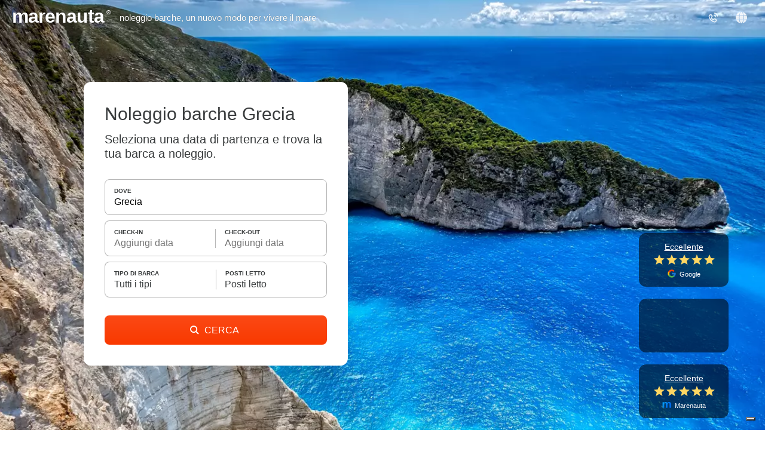

--- FILE ---
content_type: text/html;charset=UTF-8
request_url: https://www.marenauta.com/noleggio-barche-grecia?page=4
body_size: 80871
content:



















        












<!DOCTYPE html>
<html lang="it">
    <head>
        
            <link rel="preconnect" href="https://d2h7hm4130kene.cloudfront.net">
        
        
        



<META http-equiv="Content-Type" content="text/html; charset=UTF-8">

<meta content="width=device-width, initial-scale=1" name="viewport"/>
<meta property="og:image" content="https://www.marenauta.com/images/marenauta.png"/>


<!-- Google Tag Manager -->
<script>
  (function() {
    var disallowedUserAgents = /adsbot|googlebot|bingbot|facebookexternalhit|ahrefsbot|semrushbot|yandexbot/i;
    if (!disallowedUserAgents.test(navigator.userAgent)) {
      (function(w,d,s,l,i){w[l]=w[l]||[];w[l].push({'gtm.start':new Date().getTime(),event:'gtm.js'});var f=d.getElementsByTagName(s)[0],j=d.createElement(s);j.async=true;j.src="https://load.sgtm.marenauta.com/3e7oikxekthx.js?"+i;f.parentNode.insertBefore(j,f);})(window,document,'script','dataLayer','bcoe=aWQ9R1RNLVA2SkhQSktUJmFzPXk%3D&apiKey=3008caee');
    }
  })();
</script>
<!-- End Google Tag Manager -->

<style>
    #iubenda-cs-banner.iubenda-cs-default-floating div.iubenda-cs-content * {
        font-family: 'Helvetica neue', Helvetica, Arial, sans-serif !important;
        font-weight: normal !important;
    }
    #iubenda-cs-banner #iubenda-cs-title{
	   font-size:18px !important;
       width:100%;
    }
    @media (min-width: 992px){
        body #iubenda-cs-banner.iubenda-cs-default-floating .iubenda-cs-content{
            border-radius:12px !important;
        }
    }
    @media (max-width: 639px){
         body #iubenda-cs-banner .iubenda-cs-opt-group .iubenda-cs-opt-group-custom{
             order:1 !important;
         }
    }
    #iubenda-cs-banner.iubenda-cs-padded .iubenda-cs-close-btn {
        color: #868686 !important;
    }
    .iubenda-cs-opt-group 
</style>


<script type="text/javascript">
function preferenceExpressed(pref){
    let purposes = Object.assign({1:false,2:false,3:false,4:false,5:false}, pref.purposes)
    gtag('consent', 'update', {
        'ad_storage': purposes[5] ? 'granted' : 'denied',
        'ad_user_data': purposes[5] ? 'granted' : 'denied',
        'ad_personalization': purposes[5] ? 'granted' : 'denied',
        'analytics_storage': purposes[4] ? 'granted' : 'denied'
    });
	if(window.iubConsentGiven)
		return;
	window.iubConsentGiven=true;
        document.querySelectorAll(".m_iub_cs_activate").forEach(function(script){
        if(!purposes[parseInt(script.getAttribute("data-iub-purposes"))]) {
            console.log('preferenceExpressed()', 'NOT activating script', script)
            return
        }
        console.log('preferenceExpressed()', 'activating script', script)
        script.classList.remove("m_iub_cs_activate");
        script.classList.add("_iub_cs_activate");
    })
    _iub.cs.api.activateSnippets();
}
var _iub = _iub || [];

_iub.csConfiguration = {
  "cookiePolicyInOtherWindow": true,
  "countryDetection": true,
  "enableFadp": true,
  "enableUspr": true,
  "googleAdsDataRedaction": false,
  "googleUrlPassthrough": false,
  "perPurposeConsent": true,
  "rebuildIframe": false,
  "siteId": 1213377,
  "storage": {
    "type": "local_storage",
    "useSiteId": true
  },
  "whitelabel": false,
  "cookiePolicyId": 27858053,
  "lang": "en",
  "callback": {
    //"onConsentGiven": function(x){ consentGiven(x) },
    "onPreferenceExpressed": preferenceExpressed
  },
  "banner": {
    "acceptButtonColor": "#0073CE",
    "acceptButtonDisplay": true,
    "closeButtonRejects": true,
    "customizeButtonColor": "#6B6969",
    "customizeButtonDisplay": true,
    "explicitWithdrawal": true,
    "fontSizeBody": 15,
    "listPurposes": true,
    "ownerName": "Marenauta",
    "position": "float-top-center",
    "slideDown": false
  }
}

Object.assign(_iub.csConfiguration, {
    //"invalidateConsentWithoutLog":true,
    "priorConsent":false,
    //"consentOnContinuedBrowsing":false,
    "lang":"it",
    "cookiePolicyId":27858053,
    "cookiePolicyUrl":"/w?section=cookies",
    "callback": Object.assign(_iub.csConfiguration.callback, {}),
    "banner": Object.assign(_iub.csConfiguration.banner, {
        "customizeButtonCaption":'Personalizza i Cookie',
        "acceptButtonCaption":'Accetta i Cookie',
        "cookiePolicyLinkCaption":'Informativa sui Cookie',
    })
})
</script>
<script type="text/javascript" src="//cdn.iubenda.com/cs/stable/iubenda_cs.js" charset="UTF-8" async></script>

<link rel="shortcut icon" href="https://d2h7hm4130kene.cloudfront.net/__1643709460__/images/512x512.png" >
<meta name="verify-v1" content="4NMeo71YnGrssCR9YKCHTz1J6J0lHnyv0HgJjcdOJvI=" />
<meta name="theme-color" content="#ffffff">
<link rel="manifest" href="/manifest.json">
    


<script>
    const metaTag = document.querySelector('meta[name="theme-color"]');
    if(document.documentElement.clientWidth<768){
        metaTag.setAttribute("content", "#ffffff");
    }else{
        metaTag.setAttribute("content", "#1294ea");
    }
</script>


<script>
window.dataLayer = window.dataLayer || [];
function gtag(){dataLayer.push(arguments);}
gtag('consent', 'default', {
'ad_storage': 'denied',
'ad_user_data': 'denied',
'ad_personalization': 'denied',
'analytics_storage': 'denied',
'wait_for_update': 500
});
</script>

        <title>⛵ Noleggio Barche Grecia | Marenauta</title>
        <META name="description" content="Noleggio Barche Grecia. Risparmia fino al 40% sulla tua vacanza, scegli e prenota ora la tua barca.">
        
                <link rel='alternate' type='text/html' hreflang="de"
                      href="https://www.marenauta.com/de/yachtcharter-griechenland?page=4"/>
            
                <link rel='alternate' type='text/html' hreflang="en"
                      href="https://www.marenauta.com/en/yacht-charter-greece?page=4"/>
            
                <link rel='alternate' type='text/html' hreflang="es"
                      href="https://www.marenauta.com/es/alquiler-barcos-grecia?page=4"/>
            
                <link rel='alternate' type='text/html' hreflang="fr"
                      href="https://www.marenauta.com/fr/location-bateaux-grèce?page=4"/>
            
                <link rel='alternate' type='text/html' hreflang="hr"
                      href="https://www.marenauta.com/hr/najam-plovila-grčka?page=4"/>
            
                <link rel='alternate' type='text/html' hreflang="it"
                      href="https://www.marenauta.com/noleggio-barche-grecia?page=4"/>
            
                <link rel='alternate' type='text/html' hreflang="nl"
                      href="https://www.marenauta.com/nl/verhuur-boten-griekenland?page=4"/>
            
                <link rel='alternate' type='text/html' hreflang="pl"
                      href="https://www.marenauta.com/pl/czarter-jachtów-grecja?page=4"/>
            
                <link rel='alternate' type='text/html' hreflang="sl"
                      href="https://www.marenauta.com/sl/najem-plovil-grčija?page=4"/>
            
        <link rel="canonical" href="https://www.marenauta.com/noleggio-barche-grecia" />

        
        <style>
            html{
    -webkit-text-size-adjust: 100%;
}
html,body{
    height:100%;
}
body{
    background-repeat: repeat;
    background-color: #FFFFFF;
    font-family: 'Helvetica neue',Helvetica,Arial,sans-serif;
    font-size:15px;
    text-align:left;
    margin:0px;
    border:0px;
    color:#393c3d;
    -webkit-font-smoothing: antialiased;
    -webkit-tap-highlight-color: rgba(0,0,0,0);
}

table td, table th{
    font-size:15px;
    line-height:1.4em;
    text-align:left;
}
div {
    float:left;
    position:relative;
}
a{
    color:#F15928;
    text-decoration:none;
}
a:hover{
    color:rgb(47, 146, 243);
    text-decoration:underline;
}
select{
    float:left;
    border: 1px solid rgb(202, 202, 202);
    height: 22px;
    font-size: 13px;
    border-radius: 8px;
}
img{
    border:0px;
    cursor:pointer;
}
input{
    border: 1px solid rgb(202, 202, 202);
    border-radius: 8px;
    height:30px;
    font-size:12px;
    outline: none;
}
input:focus, .custom-input:focus{
    outline: solid 2px #191919;
    border-color: transparent;
}
textarea{
    outline: none;
}
textarea:focus{
    border-bottom: 1px solid #1f96f6;
}

radio{
    border:0px;
}
.c {
    border: 0px;
}
.overlay{
    position:fixed;
    width:100%;
    height:100%;
    top:0px;
    left:0px;
    z-index:1000;
    background-color:#000;
    opacity:0;
    transition:opacity 0.25s ease-in-out;
}  
.allContainer{
    width:1078px;
}
.externalContainer{
    width:100% !important;
    max-width: 1350px;
}
.externalSpacer{
    padding:0px 10px;
}
.loadingDiv{
    position: absolute;
    width: 100%;
    height: 100%;
    background-color: #fff;
    top: 0px;
    left: 0px;
    opacity: 0.9;
    z-index:900;
}
.greenbutton, .orangebutton, .borderedbutton{
    background-color: #1294ea;
    float: left;
    border-radius:8px;
    color:#fff;
    cursor:pointer;
    font-size:15px;
}
.borderedbutton{
    background: none;
    border: 1px solid #1294ea;
    box-sizing:border-box;
}
.borderedbutton.whitebutton{
    border: 2px solid #fff;
}
.borderedbutton.blackbutton{
    border: 2px solid #393c3d;
}
.orangebutton{
	background: linear-gradient(#fb4915, #f93900); 
    background-color: #f93900;
}
.greenbutton a, .orangebutton a, .borderedbutton a{
    float:left;
    font-size:20px;
    padding:6px 10px;
    color:#fff;
    white-space:nowrap;
    text-decoration:none;
}
.borderedbutton a{
    padding: 9px 0px;
    color: #3b73ba;
    font-size: 16px;
}
.borderedbutton.blackbutton a{
    color: #393c3d;
}
.orangebutton:hover{
    background: radial-gradient(circle, #ffa24c, #f93900);
}

.greenbutton:hover{
    background: radial-gradient(circle, #47b6ff, #1294ea);
}

.container {
    background-color: #fff;
    border:1px solid rgb(210, 210, 210);
    border-radius:8px;
}
/*checkbox/radio*/
.checkbox:not(.disabled):hover{
    cursor:pointer;
}
.checkbox .checkImg{
    border: 1px solid #d9d9d9;
    border-radius: 8px;
    box-sizing: border-box;
    width: 23px;
    height: 23px;
    top:-3px;
}
.checkbox .checkImg:after{
    content:' ';
    position:relative;
    display: block;
    width: 4px;
    height: 9px;
    border-right: 1px solid #fff;
    border-bottom: 1px solid #fff;
    transform: rotate(45deg);
    left: 9px;
    top: 5px;
}
/*.checkbox:hover .checkImg:after{
    border-color:#dbdbdb;
}
*/
.checkbox:not(.disabled):hover .checkImg{
    border-color:#393c3d;
}
.checkbox.checked .checkImg{
    background-image: linear-gradient(#262727, #393c3d);
    border:none;
}
.checkbox.checked .checkImg:after{
    left: 9px;
    top: 5px;
    border-color:#fff;
}

.checkbox.radio .checkImg:after{
    top:9px;
    width:5px;
    height:5px;
    border:none;
    background-color: #fff;
    border-radius: 50%;
}
.checkbox.radio .checkImg{
    border-radius: 50%;
}

.balloon{
    position: relative;
    text-align: center;
    padding: 3px 6px;
    font-size: 15px;
    background-color: #3B73B3;
    background: linear-gradient(#5c9eef, #3B73B3);
    color: #fff;
    border-radius: 8px;
}
.balloon:before{
    border-color: transparent #3b73ba;
    content: "";
    position: absolute;
    bottom: -6px;
    right: 5px;
    border-width: 0px 7px 6px 0px;
    border-style: solid;
}

.pageCounter a, .pageCounter .ellipsis{
    background-color: #fff;
    border-radius: 30px;
    border: 1px solid #fff;
    color: #393c3d;
    float: left;
    height: 36px;
    margin: 2px;
    min-width: 36px;
    text-decoration: none;
    transition: border-color .2s;
    font-size: 16px;
    box-sizing: border-box;
    font-weight: 500;
    display: flex;
    align-items: center;
    justify-content: center;
    padding: 0px 10px;
}
.pageCounter a:hover {
    border-color: #393c3d !important;
}
.pageCounter .ellipsis{
    border: none;
    padding-bottom: 5px;
    width: 10px;
    min-width: 10px;
    padding-left: 0px;
    padding-right: 0px;
}
.pageCounter a.sel{
    color:white !important;
    background: linear-gradient(#262727, #393c3d);
    border: 1px solid #262727;
}


/*big custom inputs*/
.custom-input, .custom-dropdown{
    display: flex;
    align-items: center;
    border: 1px solid #b7b7b7;
    padding: 11px 8px 11px 12px;
    font-size: 17px;
    height:41px;
    border-radius:8px;
    box-sizing:border-box;
    background-color:#fff;
    -webkit-appearance: none;
    appearance: none;
    outline:none;
    display: flex;
    align-items: center;
}
textarea.custom-input{
    overflow: auto;
}
/*
.custom-input:focus{
    border-color: #F15928;
    box-shadow: inset 0px 0px 5px rgba(243, 90, 40,0.8);
}
*/
.custom-select-container{
    position:realtive;
}
.custom-select-container select{
    bottom: 0;
    left: 0;
    min-width: 100%;
    opacity: 0;
    -ms-filter: "progid:DXImageTransform.Microsoft.Alpha(Opacity=0)";
    filter: alpha(opacity=0);
    position: absolute;
    right: 0;
    top: 0;
    -webkit-appearance: none;
    width: auto;
    height:100%;
}
.big-orange-button, .big-black-button{
    background: linear-gradient(#fb4915, #f93900); 
    background-color: #f93900;
    padding:0px 36px;
    height:41px;
    line-height:41px;
    font-size:17px;
    color: #fff;
    cursor: pointer;
    border:none;
    border-radius:8px;
    box-sizing:border-box;
    text-align: center;
}
.big-black-button{
    background: linear-gradient(#262727, #393c3d);
    background-color: #393c3d;
}
.big-orange-button:hover,  .big-orange-button:focus{
    background: radial-gradient(circle, #ff7a00, #f93900);
    outline:0;
}


.redPulse{
    animation: pulse 500ms 1;
}
@-webkit-keyframes pulse {
    0% {
        background-color: initial;
    }
    30% {
        background-color: rgb(255, 126, 123);
    }
    100% {
        background-color: initial;
    }
}
@keyframes fadeInDown {
    0% {
        opacity: 0;
        transform: translateY(-100px);
    }

    100% {
        opacity: 1;
        transform: translateY(0);
    }
}
@keyframes fadeIn {
    0% {
        opacity: 0;
    }

    100% {
        opacity: 1;
    }
}
@keyframes bounceDown {
    0% {
        transform: translate3d(0,40px,0);
    }

    100% {
        transform: translate3d(0,0,0);
    }
}

/* Default custom select styles */
.cs-select {
	display: inline-block;
	vertical-align: middle;
	position: relative;
	text-align: left;
	z-index: 100;
	width: 100%;
	max-width: 500px;
}
.cs-select li span {
    display:flex;
	position: relative;
	cursor: pointer;
	white-space: nowrap;
	overflow: hidden;
	text-overflow: ellipsis;
    font-size:17px;
}

/* Placeholder and selected option */
.cs-select .cs-selected span::before {
    content: ' ';
    background-image: url(/images/check.svg);
    width: 15px;
    height: 15px;
    float: left;
    position: absolute;
    left: 10px;
    background-size: 15px;
    margin-top: 2px;
}
.cs-select:focus {
    outline: none;
}

div.cs-active {
	z-index: 10000;
}
.cs-active .custom-dropdown{
    outline: solid 2px #191919;
    border-color: transparent;
    border-radius: 8px !important;
}

/* Options */
.cs-select .cs-options {
    position: absolute;
    overflow: auto;
    max-height: 500px;
    width: auto;
    min-width: 100%;
    background: #fff;
    box-shadow: 0.05em 4px 0.6em rgba(0,0,0,.2);
    border-radius: 8px;
    border: 1px solid #d2d2d2;
    box-sizing: border-box;
    margin-top: 5px;
    opacity: 0;
	transition: opacity 0.2s;
    display: none;
}

.cs-select.cs-active .cs-options {
	display: block !important;
    opacity: 1;
}

.cs-select ul {
	list-style: none;
	margin: 0;
	padding: 0;
	width: 100%;
}

.cs-select ul span {
	padding: 11px 20px 11px 34px;
}

.cs-select ul li.cs-focus span {
	background-color: #ddd;
}

.cs-options li span:hover,
.cs-options li.cs-focus span {
	background: #f3f3f3;
}
.cs-select .miniSelector {
    display: flex;
    justify-content: space-evenly;
    padding: 10%;
    box-sizing: border-box;
    width: 100%;
}
.cs-select .miniSelector .plus, .cs-select .miniSelector .minus, .cs-select .miniSelector .value{
    width: 28px;
    height: 28px;
    border: 1px solid #9a9a9a;
    border-radius: 50%;
    display: flex;
    flex-direction: column;
    justify-content: center;
}
.cs-select .miniSelector .plus, .cs-select .miniSelector .minus{
    cursor:pointer;
}
.cs-select .miniSelector svg{
    width:11px;
    left: 50%;
    position: relative;
    transform: translateX(-50%);
    fill:gray;
}
.cs-select .miniSelector .disabled{
    border-color:#eceaea !important;
} 
.cs-select .miniSelector .disabled svg{
    fill:#eceaea !important;
}
.cs-select .miniSelector .minus:hover, .cs-select .miniSelector .plus:hover{
    border-color:#393c3d;
}
.cs-select .miniSelector .minus:hover svg, .cs-select .miniSelector .plus:hover svg{
    fill:#393c3d;
} 
.cs-select .miniSelector .disabled svg{
    fill:#eceaea;
}
.cs-select .miniSelector .plus{
}
.cs-select .miniSelector .value{
    border:none;
    border: none;
    text-align: center;
    display: flex;
    font-size:16px;
}

/*cool alert*/
.alert{
    position: fixed;
    left: 50%;
    top:50%;
    border-radius:10px;
    background: #fff;
    padding: 40px 50px 30px 50px;
    border:0px !important;
    min-width: 180px;
    box-shadow: 0px 0px 25px rgba(0,0,0,0.1);
    transition: opacity .25s ease-in-out;
    opacity:0;
}
.alert .title{
    float:none;
    font-size: 24px;
    line-height: 24px;
    text-align: center;
    margin-bottom: 20px;
}
.alert .text{
    float:none;
    text-align: center;
    margin-bottom: 30px;
    color: #797979;
    font-size: 16px;
    text-align: center;
}
.alert .button{
    float:none;
}
.alert .button .greenbutton{
    left: 50%;
    position: relative;
    margin-left: -40px;
    width:80px;
}
.alert .button a{
    font-size: 18px;
    width:80px;
    text-align:center;
    box-sizing: border-box;
}

/*Animated confirmation check and error*/
.sa-icon {
    width: 80px;
    height: 80px;
    border: 4px solid gray;
    border-radius: 50%;
    margin: 0px auto 25px auto;
    padding: 0;
    position: relative;
    box-sizing: content-box; 
    float:none;
}
.sa-icon.sa-success {
    border-color: #A5DC86; 
}
.sa-icon.sa-error {
    border-color: #F27474;
}
.sa-icon.sa-none {
    display:none;
}
.sa-icon.sa-success::before, .sa-icon.sa-success::after {
    content: '';
    border-radius: 50%;
    position: absolute;
    width: 60px;
    height: 120px;
    background: white;
    transform: rotate(45deg); 
}
.sa-icon.sa-success::before {
    border-radius: 120px 0 0 120px;
    top: -7px;
    left: -33px;
    transform: rotate(-45deg);
    transform-origin: 60px 60px; 
}
.sa-icon.sa-success::after {
    border-radius: 0 120px 120px 0;
    top: -11px;
    left: 30px;
    transform: rotate(-45deg);
    transform-origin: 0px 60px; 
}
.sa-icon.sa-success .sa-placeholder {
    width: 80px;
    height: 80px;
    border: 4px solid rgba(165, 220, 134, 0.2);
    border-radius: 50%;
    box-sizing: content-box;
    position: absolute;
    left: -4px;
    top: -4px;
    z-index: 2; 
}
.sa-icon.sa-success .sa-fix {
    width: 5px;
    height: 90px;
    background-color: white;
    position: absolute;
    left: 28px;
    top: 8px;
    z-index: 1;
    transform: rotate(-45deg); 
}
.sa-icon.sa-success .sa-line {
    height: 5px;
    background-color: #A5DC86;
    display: block;
    border-radius: 8px;
    position: absolute;
    z-index: 2; 
}
.sa-icon.sa-success .sa-line.sa-tip {
    width: 25px;
    left: 14px;
    top: 46px;
    transform: rotate(45deg); 
}
.sa-icon.sa-success .sa-line.sa-long {
    width: 47px;
    right: 8px;
    top: 38px;
    transform: rotate(-45deg); 
}
.sa-icon.sa-success::after {
    animation: rotatePlaceholder 4.25s ease-in; 
}
.sa-icon.sa-success .sa-line.sa-tip {
    animation: animateSuccessTip 0.75s; 
}
.sa-icon.sa-success .sa-line {
    animation: animateSuccessLong 0.75s; 
}
.sa-icon.sa-error .sa-line{
    position: absolute;
    height: 5px;
    width: 47px;
    background-color: #F27474;
    display: block;
    top: 37px;
    border-radius: 8px;
}
.sa-icon.sa-error .sa-tip{
    transform: rotate(45deg);
    left: 17px;
}
.sa-icon.sa-error .sa-long{
    transform: rotate(-45deg);
    right: 16px;
}

@keyframes rotatePlaceholder {
    0% {transform: rotate(-45deg);}
    5% {transform: rotate(-45deg);}
    12% {transform: rotate(-405deg);}
    100% {transform: rotate(-405deg);} 
}
@keyframes animateSuccessLong {
    0% {width: 0;right: 46px;top: 54px; }
    65% {width: 0;right: 46px;top: 54px; }
    84% {width: 55px;right: 0px;top: 35px; }
    100% {width: 47px;right: 8px;top: 38px; } 
}
@keyframes animateSuccessTip {
    0% {width: 0;left: 1px;top: 19px; }
    54% {width: 0;left: 1px;top: 19px; }
    70% {width: 50px;left: -8px;top: 37px; }
    84% {width: 17px;left: 21px;top: 48px; }
    100% {width: 25px;left: 14px;top: 45px; } 
}

.alarmShake{
    animation: alarm 20ms 40;
}
@keyframes alarm {
  from {
    transform: rotate(10deg);
  }
  to {
    transform: rotate(-10deg);
  }
}

/*loading*/
.mspinner {
    left:50%;
    margin: 230px -35px;
    width: 70px;
    text-align: center;
}

.mspinner > div {
  width: 18px;
  height: 18px;
  margin-left:5px;
  background:rgb(37, 133, 227);

  border-radius: 100%;
  display: inline-block;
  -webkit-animation: bouncedelay 1.4s infinite ease-in-out;
  animation: bouncedelay 1.4s infinite ease-in-out;
  /* Prevent first frame from flickering when animation starts */
  -webkit-animation-fill-mode: both;
  animation-fill-mode: both;
}

.mspinner .bounce1 {
  -webkit-animation-delay: -0.32s;
  animation-delay: -0.32s;
}

.mspinner .bounce2 {
  -webkit-animation-delay: -0.16s;
  animation-delay: -0.16s;
}

@-webkit-keyframes bouncedelay {
  0%, 80%, 100% { -webkit-transform: scale(0.0) }
  40% { -webkit-transform: scale(1.0) }
}

@keyframes bouncedelay {
  0%, 80%, 100% { 
    transform: scale(0.0);
    -webkit-transform: scale(0.0);
  } 40% { 
    transform: scale(1.0);
    -webkit-transform: scale(1.0);
  }
}
/*loading end*/

/*popup*/
.popBox {
    z-index: 1002;
    position: fixed;
    left:50%;
    top:50%;
    transform: translate(-50%,-50%);
    border-radius:10px;
    overflow:hidden;
    transition:opacity 0.25s ease-in-out;
    background: #fff;
    display: flex;
    flex-direction: column;
    background-image: url("/images/spinner.svg");
    background-position:center;
    background-size:40px;
    background-repeat:no-repeat;
    box-shadow: rgba(0, 0, 0, 0.28) 0px 8px 28px 0px;
    max-height: calc(100dvh - 40px);
    max-width: calc(100dvw - 40px);
    height:360px;
}
.popBox .bottomBox{
    width:100%;
    flex:100%;
    overflow: auto;;
}
.popBox .innerBottomBox{
    width:100%;
    flex:100%;
    background-color: #fff;
}
.popBox iframe{
    border:none;
    width:100%;
    height:100%;
    overflow: auto;
}
.popBox .titleBox{
    font-size:18px;
    position:sticky;
    top:0px;
    background:#fff;
    z-index:1;
    width: 100%;
    box-sizing: border-box;
    border-bottom:1px solid #e0e0e0;
    padding:0px;
    display: flex;
    justify-content: center;
    align-items: center;
    font-weight: bold;
    min-height:56px;
}
.popBox .close{
    background-color: #fff;
    position: absolute;
    padding: 7px;
    top: 10px;
    right: 12px;
}
.popBox .close img{
    width:19px;
    height:19px;
    transform:rotate(45deg);
}
.popupMode{
    overflow:hidden;
}
.popClose{
    width:16px;
    height:16px;
    transform:rotate(45deg);
}
.popupTitle{
    width: 100%;
    font-size: 16px;
    text-align: center;
    padding: 17px 0px;
    box-sizing: border-box;
    font-weight: 500;
    z-index: 1;
    box-shadow: rgb(0 0 0 / 16%) 0 0 6px;
}
.noselect {
  -webkit-touch-callout: none; /* iOS Safari */
  -webkit-user-select: none;   /* Chrome/Safari/Opera */
  -khtml-user-select: none;    /* Konqueror */
  -moz-user-select: none;      /* Firefox */
  -ms-user-select: none;       /* IE/Edge */
  user-select: none;           /* non-prefixed version*/
}
.arrow-up {
  width: 0; 
  height: 0; 
  border-left: 10px solid transparent;
  border-right: 10px solid transparent;
  border-bottom: 10px solid white;
}
.arrow-bottom {
  width: 0; 
  height: 0; 
  border-left: 10px solid transparent;
  border-right: 10px solid transparent;
  border-top: 10px solid white;
}
.arrow-right{
    width: 0; 
    height: 0; 
    border-top: 10px solid transparent;
    border-bottom: 10px solid transparent; 
    border-left: 10px solid red;
}
.right-arrow, .left-arrow {
    background-image: url("/images/white-arrow.svg");
    opacity:0.8;
}
.left-arrow{
    transform: scaleX(-1)
}
.breadcrumb{
    margin:0px;
    padding: 0px 1px;
    list-style: none;
}
.breadcrumb li {
    display: inline-block;
    color:#666666;
}

.breadcrumb>li+li:before {
    content: ' ';
    padding: 0 15px;
    background-image: url(/images/black-arrow.svg);
    background-size: 6px;
    background-repeat: no-repeat;
    background-position: center;
    filter: invert(0.55);
}
.breadcrumb li a{
    color:#848484;
    font-size:14px;
}
.breadcrumb li a:hover {
    color: #393c3d;
    text-decoration: none;
}
.input-wrapper .location, .input-wrapper .checkin, .input-wrapper .duration, .input-wrapper .numletti, .input-wrapper .type{
    padding-left: 33px;
    background-size:17px;
    background-repeat:no-repeat;
    background-position:8px center;
}
.input-wrapper .location{
    background-image: url(/images/location.svg);
    padding-right: 36px;
}
.input-wrapper .checkin{
    background-image: url(/images/calendar.svg);
}
.input-wrapper .duration{
    background-image: url(/images/clock.svg);
}
.input-wrapper .numletti{
    background-image: url(/images/user.svg);
}
.input-wrapper .type{
    background-image: url(/images/type.svg);
    background-position:8px 10px;
}
.input-wrapper .clearButton, .easepick-inputContainer .clearButton{
    background-color: #fff;
    width: 21px;
    height: 68%;
    position: absolute;
    right: 5px;
    top: 50%;
    cursor: pointer;
    transform: translateY(-50%);
    display:none;
}
.input-wrapper .clearButton::before, .easepick-inputContainer .clearButton::before{
    background-image: url(/images/plus.svg);
    background-size: cover;
    background-position: center;
    content: ' ';
    position: absolute;
    right: 4px;
    width: 13px;
    height: 13px;
    transform: translateY(-50%) rotate(45deg);
    top: 50%;
}
.easepick-inputsContainer:has(input:focus:not(:placeholder-shown)) .clearButton, .input-wrapper:has(input:focus:not(:placeholder-shown)) .clearButton{
    display:block;
}
.enlargedImage{
    position: fixed;
    left: 50%;
    top: 50%;
    transform: translate(-50%, -50%);
    max-width: 80%;
    max-height: 80%; 
    animation-name: zoomEnlargedImage;
    animation-duration: 0.3s;
    z-index: 10000;
    background-color: black;
}

@keyframes zoomEnlargedImage {
    from {max-width: 0%;max-height: 0%;} 
    to {max-width: 80%;max-height:80%;}
}


/* CSS toggle start*/
/*The switch - the box around the slider */
.switch {
  position: relative;
  display: block;
  width: 22px;
  height: 22px;
}

/* Hide default HTML checkbox */
.switch input {display:none;}

/* The slider */
.slider {
  position: absolute;
  cursor: pointer;
  top: 0;
  left: 0;
  right: 0;
  bottom: 0;
  -webkit-transition: .4s;
  transition: .4s;
}

.slider:before {
  position: absolute;
  content: "";
  height: 14px;
  width: 14px;
  left: 2px;
  bottom: 2px;
  background-color: white;
  -webkit-transition: .4s;
  transition: .4s;
}

input:checked + .slider , .switch:hover .slider{
  border-color: #2196F3;
}

input:focus + .slider {
  box-shadow: 0 0 1px #2196F3;
}

input:checked + .slider:before {
  background-color:#2196F3;
}

/* Rounded sliders */
.slider.round {
    border: 2px solid #ccc;
    border-radius: 50%;
}

.slider.round:before {
  border-radius: 50%;
}

/* CSS toggle stop*/



/*tooltip box*/
.tooltipped{
    position: relative;
    display:inline-block;
    cursor:help;
}
.tooltipped .tooltip{
    position: absolute;
    margin-bottom: 20px;
    font-size: 12px;
    cursor: default;
    z-index: 100;
    left: 50%;
    transform: translate(-50%, 6px); /* slightly lower when hidden */
    bottom: 8px;
    align-items: center;
    flex-direction: column;
    display: flex; /* keep in layout so opacity can animate */
    margin-left: auto;
    margin-right: auto;

    opacity: 0;
    visibility: hidden;
    pointer-events: none;

    transition: opacity 0.25s ease, transform 0.25s ease, visibility 0s linear 0.25s;
}
.tooltipped:hover .tooltip,
.tooltipped:focus .tooltip{
    opacity: 1;
    visibility: visible;
    pointer-events: auto;
    transform: translate(-50%, 0);
    transition: opacity 0.25s ease, transform 0.25s ease;
}

@media (pointer: coarse), (hover: none) {
    /*.tooltipped {
        position: relative;
        display: inline-flex;
        justify-content: center;
    }*/
    .tooltipped:focus .tooltip {
        /* same visible behaviour for touch/focus devices */
        padding-bottom: 20px;
        opacity: 1;
        visibility: visible;
        pointer-events: auto;
        transform: translate(-50%, 0);
    }
}




.arrow_box {
    padding: 10px;
    position: relative;
    background: #ffffff;
    border-radius: 8px;
    box-shadow: 0 0 5px rgba(0,0,0,0.3);
}
.arrow_box:bbefore {
    top: 100%;
    left: 50%;
    content: " ";
    height: 17px;
    width: 17px;
    position: absolute;
    transform: rotate(45deg);
    z-index: 5;
    box-shadow: 3px 3px 6px -3px rgba(0,0,0,0.3);
    background: #fff;
    margin-left:-9px;
    margin-top:-9px;
}
.arrow_box.bottom {
    box-shadow: 0 0 5px rgba(0,0,0,0.3);
}
.arrow_box.bottom:before {
    bottom: 100%; top:auto;
    margin-bottom:-9px;
    margin-top:0;
    box-shadow: -3px -3px 6px -3px rgba(0,0,0,0.3);
}

/*
.tooltipped{
    position: relative;
}
.tooltipped .tooltip{
    position:absolute;
    opacity:0;
    font-size:12px;
    cursor:default;
    z-index:100;
    left: 50%;
    transform: translate(-50%, 0%);;
    bottom:8px;
    transition:opacity 0.25s;
    height:0px;
    padding-bottom:0px;
    overflow: hidden;
    display: flex;
    align-items: center;
    flex-direction: column;
    margin-left: auto;
    margin-right: auto;
}
.tooltipped:hover .tooltip{
    padding-bottom:20px;
    height: auto !important;
    opacity:1;
}
.arrow_box {
    padding:10px;
    position: relative;
    background: #ffffff;
    border: 1px solid rgb(210, 210, 210);
    border-radius: 6px;
}
.arrow_box:after, .arrow_box:before {
    top: 100%;
    left: 50%;
    border: solid transparent;
    content: " ";
    height: 0;
    width: 0;
    position: absolute;
    pointer-events: none;
}

.arrow_box:after {
    border-color: rgba(210, 210, 210, 0);
    border-top-color: #ffffff;
    border-width: 10px;
    margin-left: -10px;
}
.arrow_box:before {
    border-color: rgba(137, 159, 173, 0);
    border-top-color: rgb(210, 210, 210);
    border-width: 11px;
    margin-left: -11px;
}
*/
/*toltip box end*/
.mobileScroller, .mobileScrollerInner{
    width:100%;
}
.mobileScroller{
    overflow-x:scroll !important;
    scroll-snap-type: x mandatory;
    scroll-behavior: smooth;
    scrollbar-width:none;
    -webkit-overflow-scrolling:touch;
}
.mobileScroller::-webkit-scrollbar {
    width: 0px;
    height:0px;
    background: transparent;
}
.mobileScrollerInner{
    display:flex;
    flex-wrap: nowrap;
}
.mobileScrollerInner > *{
    scroll-snap-align: start;
    display: inline-block;
}

.indicatorContainer {
    bottom: 13px;
    position: absolute;
    left: 50%;
    transform: translateX(-50%);
    max-width: 60px;
    overflow: hidden;
}
.indicatorStripe{
    display:flex;
    transition: all 0.2s;
}
.indicator {
    background: rgba(255,255,255,0.7);
    width: 7px;
    height: 7px;
    margin-right: 5px;
    border-radius: 50%;
    box-shadow: 0px 0px 1px rgba(0,0,0,0.2);
}
.smallIndicator {
    transform: scale(0.8);
}
.selectedIndicator{
    background: #fff;
}
.notransition{
    transition: none !important;
}
.eye {
  width: 13px;
  height: 13px;
  background-image: url("data:image/svg+xml,<svg viewBox='0 0 24 24'><path d='M12.013 4.501c-3.88-.065-8.202 2.372-11.39 5.88a2.414 2.414 0 0 0-.001 3.232c3.183 3.506 7.481 5.95 11.39 5.885 3.885.066 8.183-2.378 11.367-5.883.83-.92.83-2.314.002-3.232-3.194-3.512-7.515-5.947-11.394-5.882zm0 1.5c3.378-.057 7.328 2.17 10.256 5.389.31.344.31.872-.002 1.219-2.92 3.213-6.848 5.446-10.254 5.39-3.432.056-7.36-2.178-10.279-5.392a.912.912 0 0 1 .002-1.22c2.922-3.216 6.872-5.443 10.251-5.386zM15 12a3 3 0 1 1-6 .004 3 3 0 0 1 6-.007V12zm1.5 0v-.003a4.5 4.5 0 1 0-9-.002 4.5 4.5 0 0 0 9 .005z'></path></svg>");
  background-size: 100%; 
}
.gm-style iframe + div {
    border:none!important;
}
.line-clamp-4 {
    overflow: hidden;
    display: -webkit-box;
    -webkit-box-orient: vertical;
    -webkit-line-clamp: 4;
    text-overflow:ellipsis;
    cursor:pointer;
}

.easepick-inputsContainer{
    width:100%;
    background: #fff;
    border-radius: 8px;
}
.easepick-inputsContainer * {
    line-height: normal;
}
.easepick-inputContainer{
    border: 1px solid #b7b7b7;
    float: left;
    box-sizing: border-box;
    height:60px;
    width: 50%;
    text-overflow: ellipsis;
    position: relative;
}
.easepick-inputContainer input{
    border:none !important;
    padding: 30px 15px 15px 15px;
    width:100%;
    box-sizing: border-box;
    background: transparent;
    height:100%;
    font-size:16px;
}
.easepick-inputContainer input:focus {
    outline: solid 2px #191919;
}
.easepick-inputContainer.in{
    border-radius: 8px 0px 0px 8px;
    border-right:0px;
}
.easepick-inputContainer.in::after{
    content:"";
    position: absolute;
    right: 0px;
    height:55%;
    width:1px;
    background-color:#b7b7b7;
    top: 50%;
    transform: translateY(-50%);
}
.easepick-inputContainer.in:has(input:focus)::after {
    display:none;
}
.easepick-inputContainer.out{
    border-radius: 0px 8px 8px 0px;
    border-left:0px;
}
.easepick-inputContainer .titleCaption{
    position: absolute;
    font-size: 10px;
    font-weight: bold;
    left: 15px;
    top: 13px;
    pointer-events:none;
    text-transform: uppercase;
}

@keyframes rotation{
    0%{transform:rotate(0deg)} to {transform:rotate(360deg)}
}
@media (max-width: 767px){/*mobile*/
    body{
        min-width:320px;
        background: #fff;
        cursor: pointer;
    }
    .mobilehide{
        display:none !important;
    }
    select{
        font-size:16px;
    }
    .allContainer{
        width:300px;
    }
    .externalContainer{
        width:100% !important;
    }
    .popupMode{
        min-height: 0px;
    }
    .popupMode > *{
        display:none !important;
    }
    .popBox{
        border-radius: 0px !important;
        top:0px !important;
        left:0px !important;
        transform: translateX(0px);
        height:100% !important;
        display:flex !important;
        width: 100% !important;
        max-height: 100%;
        max-width: 100%;
        margin: 0px !important;
        border:none;
    }
    .popClose{
        transform:rotate(180deg);
    }
    .alert{
        max-width:200px;
    }
    .mobileScrollerInner{
        width:auto;
    }
    .mobileScrollerInner > *{
        scroll-snap-align: center;
    }
    .custom-input, .custom-dropdown{
        height:45px;
    }
    .easepick-wrapper{
        left:0px;
    }
}
@media (min-width: 768px){/*desktop*/
    .desktopflexwrap{
        flex-wrap:wrap;
    }
    .desktophide{
        display:none !important;
    }
}
@media (min-width: 1050px){/*big desktop*/
    .externalContainer{
        width:95% !important;
    }
}
/*app*/
.app .apphide{
    display:none;
}
.app .appshowforce{
    display: block !important;
}
.app .popupClose{
    top:20px !important;
}
            	/* CSS CALENDAR */
	.mcalendar table {width:100%;border-collapse: collapse;table-layout:fixed;max-width: 270px;}
	.mcalendar table th {padding:0px;font-size:12px;text-align:center;font-weight:normal;color:#757575;}
	.mcalendar table tr {padding:0px;}
	.mcalendar table tr td{font-size:14px;text-align:center;}

	.mcalendar {
		opacity: 0;
        transition: opacity 0.2s;
        background: #fff;
        box-shadow: 0.05em 4px 0.6em rgba(0,0,0,.2);
        border-radius: 8px;
        border: 1px solid #d2d2d2;
		width: 286px;
		font-size: 15px;
		cursor: pointer ;
		position: absolute;
		padding:10px 20px 15px 20px;
		z-index:10000;
        margin-top:5px;
        box-sizing: border-box;
	}
	.mcalendar #titlediv{
		width:100%;
		padding-bottom:1px;
        max-width: 315px;
        float:none;
	}
	.mcalendar #title{ 
		width:100%;
		font-weight:bold;
        font-weight:500 !important;
		font-size:17px;
		padding:15px 0px 20px 0px;
		text-align:center;
	}
    .mcalendar .caption{
        border-top: 1px solid lightgray;
        padding: 12px 8px 0px 10px;
        margin-top: 10px;
        line-height: 16px;
        font-size: 12px;
        width: 100%;
        box-sizing: border-box;
    }
    /*.mcalendar .caption::before{
        content: "i";
        width: 24px;
        height: 24px;
        background: #2b2b2b;
        color: #fff;
        border-radius: 50%;
        position: absolute;
        left: -2px;
        top: 15px;
        box-sizing: border-box;
        padding-top: 3px;
        font-size: 18px;
        font-weight: 500;
        font-family: cursive;
        text-align:center;
    }
    */
	.mcalendar .nextImg, .mcalendar .beforeImg{
        background-image: url(/images/black-arrow.svg);
        background-size: 14px;
        width: 33px;
        height: 33px;
        right: 0px;
        border-radius: 50%;
        position: absolute;
        background-position: center;
        background-repeat: no-repeat;
        top: 7px;
        z-index: 1;
        border:1px solid transparent;
	}
    .mcalendar .beforeImg{
		left:0px;
        transform: scaleX(-1);
	}
	.mcalendar .nextImg:hover, .mcalendar .beforeImg:hover{
		cursor:pointer;
        background-color: #f3f3f3;
	}
		
	.mcalendar div {
	 cursor:default;
	}
	
	.mcalendar img {
		cursor:pointer;
	}
	.mcalendar table td {padding:8px 0px;color:#2b2b2b;}
	.mcalendar table td.dayhover {background:#f3f3f3;}
    .mcalendar table td.dayhover:last-of-type{border-radius:0 50% 50% 0;}
	.mcalendar table td.dayselected {background: #3e3e3e;border-radius: 50%;color: #fff;position:relative;}
    .mcalendar table td.dayselected::before {position: absolute;content: " ";width: 100%;height: 100%;top: 0px;left: 0px;background: #f3f3f3;z-index: -1;border-radius: 50% 0 0 50%;}
	.mcalendar table td.noday {/*padding:0em;*/text-align:center; color:lightgray !important; font-weight:normal;}
	.mcalendar table td.reserved {text-align:center;font-weight:normal;text-align: center;color:#ff5e5e !important; text-decoration: line-through;cursor: default !important;}
	.mcalendar table td.visibleNoday {padding:0em;text-align:center; color:lightgray; font-weight:normal;}
	.mcalendar table td.beforeToday {text-align:center;font-weight:normal;text-align: center;color: #d2d2d2;}
	.mcalendar .today {background:#b0b0b0;color:maroon;padding:0em;text-align:center;}
	.mcalendar table td.isToday {
	}
    .mcalendar .boatInfo{
        font-size: 12px;
        padding-top: 18px;
        line-height: 18px;
    }
	.calTransparent{
	    opacity:0 !important;
	}   
	@media (max-width: 767px) {/*tablet and mobile*/
        .mcalendar table {max-width: 300px;}
        .mcalendar #titlediv img, .mcalendar #title{
            font-size:20px;
            padding:13px 0px 18px 0px
        }
        .mcalendar table td, .mcalendar table th{
            font-size:16px !important;
        }
        .mcalendar table td{
            padding:11px 0px;
        }
    }
            .awesomplete [hidden] {
    display: none;
}

.awesomplete .visually-hidden {
    position: absolute;
    clip: rect(0, 0, 0, 0);
}

.awesomplete {
    display: inline-block;
    position: relative;
    -webkit-tap-highlight-color: rgba(0,0,0,0); 
}

/*.awesomplete > input {
    display: block;
}
*/

.awesomplete > ul {
    background-color:#fff !important;
    position: absolute;
    left: 0;
    z-index: 1000;
    min-width: 100%;
    box-sizing: border-box;
    list-style: none;
    padding: 10px 0px;
    margin: 0;
    background: #fff;
	border-radius: 8px;
	border: 1px solid rgb(210, 210, 210);
	box-shadow: 0.05em 4px .6em rgba(0,0,0,.2);
	text-shadow: none;
    margin-top:9px;
    overflow: hidden;
}

.awesomplete > ul:empty {
    display: none;
}

.awesomplete > ul > li {
	position: relative;
	padding: 16px 57px 16px 70px;
	cursor: pointer;
    font-size: 17px;
    color: #393c3d;
    text-align: left;
}
.awesomplete > ul > li::before{
    content: " ";
    background-image: url(/images/locationblack.svg);
    background-image: var(--background);
    background-color: #efefef;
    background-repeat: no-repeat;
    background-position: center;
    background-size: 20px;
    background-size: var(--backgroundsize);
    width: 40px;
    height: 40px;
    position: absolute;
    top: 7px;
    left: 18px;
    border-radius: 8px;
}
.awesomplete > ul > li::after{
    content: attr(nbarche);
    display: var(--displaynumboats);
    position: absolute;
    top:17px;
    right: 13px;
    padding: 0px 5px;
    border-radius: 12px;
    color: rgba(0,0,0,0.5);
    font-style: normal;
    border: 1px solid #b7b7b7;
    font-size: 12px;
    
}


.awesomplete > ul > li:last-child {
    border-bottom:none;
}
.awesomplete > ul > li:hover {
	background-color: #f3f3f3;
	color: black;
}
.awesomplete > ul > li:hover::before {
	background-color: #fff;
}
.awesomplete > ul > li[aria-selected="true"] {
    background-color: #ddd;
}
.awesomplete mark {
    font-weight: bold;
    background-color: transparent;
}
.localizating{
    background: url(/images/localizating.gif);
    background-size: cover;
    min-height: 144px;
}
        </style>
        <script>
            










    
var calInput = {"notAvailableDates":[],"displayAvailability":"Disponibilità non aggiornata!","i18n":{"contactUs":"Contattaci per periodi diversi da ","period":"Il periodo di noleggio %periodtype% va da %from% a %to%, contattaci per periodi diversi.","month":["gennaio","febbraio","marzo","aprile","maggio","giugno","luglio","agosto","settembre","ottobre","novembre","dicembre"],"periodweekend":"week-end","boatUnavailable":"La barca non è disponibile nel periodo scelto","day":["Sa","Do","Lu","Ma","Me","Gi","Ve"],"periodweek":"settimanale","first":6}};



        </script>
        <script>
            var Elagora={
    $: function(id){
        return document.getElementById(id)
    },
    $$: function(el, attrName, attrValue, tag){
        tag=tag||"*"
        if(tag=="*" && attrName=="class" && el.getElementsByClassName)
            return el.getElementsByClassName(attrValue)
        var els = (tag == "*" && el.all)? el.all : el.getElementsByTagName(tag)
        var ret = new Array()
        for(i in els){
            var attr=(attrName=="class")?els[i].className:els[i].getAttribute?els[i].getAttribute(attrName):null
            if(attr==attrValue){
                ret.push(els[i])
            }
        }
        return ret
    },
    Ajax:{
        send: function(options) {
            var postData=options.postData||"";
            if(typeof postData == "object")
                postData=Elagora.Ajax.getPostDataFromObject(postData);
                
            var req = false
            
            try{req = new XMLHttpRequest()}catch(e){try{req = new ActiveXObject("Msxml2.XMLHTTP")}catch(e){try{req = new ActiveXObject("Msxml3.XMLHTTP")}catch(e){try{req = new ActiveXObject("Microsoft.XMLHTTP")}catch(e){}}}}
            if (!req) return

            if (options.sentinel)
                req.sentinel = options.sentinel
            
            req.open((postData) ? "POST" : "GET",options.url,!options.sync)
            //req.setRequestHeader('User-Agent','XMLHTTP/1.0')
            if (postData)
                req.setRequestHeader('Content-type','application/x-www-form-urlencoded;charset=UTF-8')
            
            req.postData=postData;
            req.onreadystatechange = function () {
                if (req.readyState != 4) return
                options.callback(req)
            }
            req.send(postData)
        },
        getPostDataFromObject: function(obj,notEmpty){
            var out=new Array();
            for (var prop in obj){
                if(!obj.hasOwnProperty(prop))
                    continue
                if(notEmpty && (obj[prop]==null || obj[prop]==""))
                    continue
                
                var values = Array.isArray( obj[prop] ) ? obj[prop] : [obj[prop]]
                for (var i = 0; i < values.length; ++i)
                    out[out.length] = encodeURIComponent(prop)+"="+encodeURIComponent(values[i]);
            }
            return out.join("&");
        },
        promise: function(options){
            return new Promise(function(resolve, reject){
                Elagora.Ajax.send( Elagora.Object.merge(options,{callback: function(request){
                    if(request.status !== 200){ reject(request); }
                    try {
                        resolve( request )
                    }
                    catch(e){
                        reject( e )
                    }
                }}))
            })
        }
    },
    JSON: {
        eval: function(text){
            var obj=null
            if(window.JSON && JSON.parse)
                obj=JSON.parse(text)
            else
                obj = eval('(' + text + ')')
            return obj
        }
    },
    InputUtils: {
        onEnterDo: function(e,callback){
            if (e.keyCode == 13)
                callback();
        }
    },
    Element:{
        isChildOf: function(childEl,parentEl){
            var node = childEl.parentNode;
            while (node != null) {
                if (node == parentEl) 
                    return true;
                node = node.parentNode;
            }
            return false;
        },
        findParent: function(el, predicate){
            do {
                el = el.parentNode
            }
            while (el != null && !predicate(el))
            return el;
        },
        hasClass:function(el, className) {
          if (el.classList)
            return el.classList.contains(className)
          else
            return !!el.className.match(new RegExp('(\\s|^)' + className + '(\\s|$)'))
        },
        addClass:function(el, className) {
          if(Elagora.Element.hasClass(el, className))
              return;
          if (el.classList)
            el.classList.add(className)
          else 
            el.className += " " + className
        },
        removeClass:function(el, className) {
          if (el.classList)
            el.classList.remove(className)
          else if (Elagora.Element.hasClass(el, className)) {
            var reg = new RegExp('(\\s|^)' + className + '(\\s|$)')
            el.className=el.className.replace(reg, ' ')
          }
        }
    },
    Event:{
        getTarget: function(e){
            return e.target || e.srcElement
        }
    },
    Object:{
        merge: function(obj,ext){
            for(c in ext) //loop
                ext.hasOwnProperty(c) && ( // must be own prop
                    (typeof obj[c])[0]=='o' ? // if the type is an object.
                    Elagora.Object.merge(obj[c],ext[c]) : // call the merge function on the object
                    obj[c]=ext[c] // or just override it
                )
            return obj
        }
    },
    SizeUtils:{
        getScreenSize: function(){
            var isMobile=Elagora.SizeUtils.isMobileMode();
            let x = (isMobile && screen)?screen.width:Math.max(document.documentElement.clientWidth || 0, window.innerWidth || 0)
            let y = (isMobile && screen)?screen.height:Math.max(document.documentElement.clientHeight || 0, window.innerHeight || 0)

            return {x:x,y:y};
        },
        getAbsolutePosition: function(obj) {
            //return Elagora.SizeUtils.getRelativePosition(obj, null);
            var ret=obj.getBoundingClientRect();
            ret.x+=window.scrollX;
            ret.y+=window.scrollY;
            return ret;
        },
        getRelativePosition: function(obj,container){
            var ret={x:0,y:0}
            if (obj.offsetParent) {
                var parentObj=obj;
                do {
                    ret.y += parentObj.offsetTop;
                    ret.x += parentObj.offsetLeft;
                    parentObj=parentObj.offsetParent;
                } while (parentObj && parentObj!= container);
            }
            return ret;
        },
        isMobileMode:function() {
            return document.documentElement.clientWidth<768;
        }
    },
    loadScript: function(url, resolve, reject) {
        var script = document.createElement('script');
        script.type = 'text/javascript';
        script.src = url;

        script.onload = resolve
        script.onerror = reject
        script.onabort = reject

        // Fire the loading
        document.head.appendChild(script);
    }
}
if (!window.$)
    $=Elagora.$

// polyfills

// https://developer.mozilla.org/en-US/docs/Web/JavaScript/Reference/Global_Objects/Array/isArray
if (!Array.isArray) {
  Array.isArray = function(arg) {
    return Object.prototype.toString.call(arg) === '[object Array]';
  };
}

// https://developer.mozilla.org/en-US/docs/Web/JavaScript/Reference/Global_Objects/Array/indexOf 
if (!Array.prototype.indexOf) {
  Array.prototype.indexOf = function(searchElement, fromIndex) {
    var k;
    if (this == null) {
      throw new TypeError('"this" is null or not defined');
    }
    var o = Object(this);
    var len = o.length >>> 0;
    if (len === 0) {
      return -1;
    }
    var n = +fromIndex || 0;
    if (Math.abs(n) === Infinity) {
      n = 0;
    }
    if (n >= len) {
      return -1;
    }
    k = Math.max(n >= 0 ? n : len - Math.abs(n), 0);
    while (k < len) {
      if (k in o && o[k] === searchElement) {
        return k;
      }
      k++;
    }
    return -1;
  };
}

// https://developer.mozilla.org/it/docs/Web/JavaScript/Reference/Global_Objects/Array/map
if (!Array.prototype.map) {
  Array.prototype.map = function(callback, thisArg) {
    var T, A, k;
    if (this == null) {
      throw new TypeError(' this is null or not defined');
    }
    var O = Object(this);
    var len = O.length >>> 0;
    if (typeof callback !== 'function') {
      throw new TypeError(callback + ' is not a function');
    }
    if (arguments.length > 1) {
      T = thisArg;
    }
    A = new Array(len);
    k = 0;
    while (k < len) {
      var kValue, mappedValue;
      if (k in O) {
        kValue = O[k];
        mappedValue = callback.call(T, kValue, k, O);
        A[k] = mappedValue;
      }
      k++;
    }
    return A;
  };
}
            var validator={
    validateEmail: function (v) {
        var regExp=/^(([^<>()[\]\\.,;:\s@"]+(\.[^<>()[\]\\.,;:\s@"]+)*)|(".+"))@((\[[0-9]{1,3}\.[0-9]{1,3}\.[0-9]{1,3}\.[0-9]{1,3}\])|(([a-zA-Z\-0-9]+\.)+[a-zA-Z]{2,}))$/;
        if(v == null || v.length == 0)
            return false;
        return regExp.test(v);
    },
    validateNumber:function(v) {
        if(v == null || v.length == 0)
            return false;
        return (!isNaN(v) && !/^\s+$/.test(v));
    },
    validateName:function(v) {
        if(v == null || v.length == 0)
            return false;
        return v.length>1;
    }
}
var dateUtils={
    gatValidDate:function(text){
        try{
            var dayfield=text.split("/")[0]
            var monthfield=text.split("/")[1]
            var yearfield=text.split("/")[2]
            var dateobj = new Date(yearfield, monthfield-1, dayfield)
            if (dateobj.getMonth()+1==monthfield && dateobj.getDate()==dayfield && dateobj.getFullYear()==yearfield){
                return dateobj
            }
        }catch(e){}
        return false
    },
    fixCheckInDate: function(el,durata){
        if(el.value=="")
            return;
        var checkInDate=dateUtils.gatValidDate(el.value)
        var checkInDay=checkInDate.getDay();
        if(durata==2 && checkInDay!=5){
            checkInDate.setDate(checkInDate.getDate()-checkInDay+5)
        }
        if(durata>2 && checkInDay!=6){
            checkInDate.setDate(checkInDate.getDate()-checkInDay+6)
        }
        el.value=checkInDate.getDate()+"/"+(checkInDate.getMonth()+1)+"/"+checkInDate.getFullYear();
    }
}
var layoutUtils={
    background: {
        el:null,
        disable:function(cls){
            if(this.el){
                layoutUtils.background.enable();
            }
            
            this.el=document.createElement('div');
            this.el.className="overlay "+(cls?cls:"");
            document.body.prepend(this.el);
            setTimeout(function(){layoutUtils.background.el.style.opacity=0.5;},1);

            return this.el;
        },
        enable:function(){
            try{
                this.el.remove();
            }catch(e){}
        }
    },
    size:{
        getBodySize:function(){
            var w=Math.max(document.documentElement["clientWidth"], document.body["scrollWidth"], document.documentElement["scrollWidth"], document.body["offsetWidth"], document.documentElement["offsetWidth"]);
            var h=Math.max(document.documentElement["clientHeight"], document.body["scrollHeight"], document.documentElement["scrollHeight"], document.body["offsetHeight"], document.documentElement["offsetHeight"]);
            return {w:w,h:h};
        },
        getWindowSize:function(){
            var w = window.innerWidth || document.documentElement.clientWidth || document.body.clientWidth;
            var h = window.innerHeight || document.documentElement.clientHeight || document.body.clientHeight;
            return {w:w,h:h};
        }
    },
    hoverize: function(buttonEl,hoverProp){
        buttonEl.addEventListener("mousemove",function(e){
            var buttonPos=Elagora.SizeUtils.getAbsolutePosition(buttonEl);
            var y=e.clientY-(buttonPos.y-window.scrollY);
            var x=e.clientX-(buttonPos.x-window.scrollX);
            this.style.backgroundImage="radial-gradient(circle at "+x+"px "+y+"px,"+hoverProp+")"
        })
        buttonEl.addEventListener("mouseout",function(){
            this.style.backgroundImage=""
        })
    },
    lazyStyleObserver:function(forceObserve){
        if(window.IntersectionObserver){
            window.imageObserver = new IntersectionObserver(function(entries, imgObserver) {
                for(var i=0;i<entries.length;i++){
                    if (entries[i].isIntersecting) {
                        var el = entries[i].target
                        el.setAttribute("style", el.getAttribute("lazy-style"));
                        imageObserver.unobserve(el);
                    }
                }
            })
        }
        function doObserve(){
            if(window.IntersectionObserver){
                var lasyEls=document.querySelectorAll("*[lazy-style]");
                for(var i=0;i<lasyEls.length;i++){
                    imageObserver.observe(lasyEls[i]);
                }
            }else{
                var els=document.querySelectorAll("*[lazy-style]");
                for(var i=0;i<els.length;i++){
                    els[i].setAttribute("style", els[i].getAttribute("lazy-style"));
                }
            }
        }
        if(forceObserve)
            doObserve();
        else
            document.addEventListener("DOMContentLoaded", doObserve)
    }
}
var slider={
    makeDraggable: function(options){
        var _startX;
        var _startY;
        var _offsetX;
        var _offsetY;
        var _dragElement;
        var min;
        var max;
        var slider = options.slider;
        function move(e,isEnd){
            var e = e || window.event; 

            // this is the actual "drag code"
            var l = _offsetX + e.clientX - _startX;
            if(l <= min)
                l=min
            if(l >= max)
                l=max
            slider.style.left = l + 'px';
            options.onMove(isEnd);
        }
        function mouseup(e){
            // we're done with these events until the next OnMouseDown
            document.removeEventListener("mousemove",move);
            document.removeEventListener("mouseup",mouseup);
            document.onselectstart = null;
            slider.ondragstart = null;
            move(e,true);
        }
        
        slider.ontouchend = mouseup;
        
        slider.ontouchstart = function(e){
            e.preventDefault();
            _startX = e.touches[0].pageX;
            _offsetX = parseInt(slider.style.left) || 0;
            min=options.min!=null?options.min:(parseInt(options.minEl.style.left)+24);
            max=options.max!=null?options.max:(parseInt(options.maxEl.style.left)-24);
        }  
        slider.ontouchmove = function(e){
            e.preventDefault();
            var clientX=e.touches[0].pageX;
            var l = _offsetX + clientX - _startX;
            if(l <= min)
                l=min
            if(l >= max)
                l=max
            
            slider.style.left = l + 'px';
            options.onMove();
        }
        
        slider.onmousedown = function(e){
            // IE is retarded and doesn't pass the event object
            var e = e || window.event; 
    
            // for IE, left click == 1
            // for Firefox, left click == 0
            if (e.button == 1 && window.event != null || e.button == 0){
                min=options.min!=null?options.min:(parseInt(options.minEl.style.left)+24);
                max=options.max!=null?options.max:(parseInt(options.maxEl.style.left)-24);
                
                // grab the mouse position
                _startX = e.clientX;
                _startY = e.clientY;

                // grab the clicked element's position
                _offsetX = parseInt(slider.style.left) || 0;
                _offsetY = parseInt(slider.style.top) || 0;

                // tell our code to start moving the element with the mouse
                document.addEventListener("mousemove",move);
                document.addEventListener("mouseup",mouseup);

                // cancel out any text selections
                document.body.focus();

                // prevent text selection in IE
                document.onselectstart = function () { return false; };
                // prevent IE from trying to drag an image
                slider.ondragstart = function() { return false; };

                // prevent text selection (except IE)
                return false;
            }
        };
    },
    activateRangeSlider: function(options){
        var onMoveHandler = function(opt,isEnd){
            var barEl=opt.barEl;
            var minEl=opt.minSlider.slider;
            var maxEl=options.maxSlider.slider;
            var barL = parseInt(minEl.style.left)+20;
            var barW = parseInt(maxEl.style.left)-barL+20;
            barEl.style.left = barL + "px"; 
            barEl.style.width =  barW +"px";
            var minElPos=parseFloat(minEl.style.left);
            var maxElPos=parseFloat(maxEl.style.left);
            var totalRange=Math.abs(options.minSlider.min)+Math.abs(options.maxSlider.max);
            opt.onMove( {
                min:(minElPos-options.minSlider.min)/totalRange,
                max:(maxElPos-options.minSlider.min)/totalRange,
                isEnd:isEnd
            })
        }
        
        slider.makeDraggable({slider:options.minSlider.slider, min:options.minSlider.min, maxEl:options.minSlider.maxEl, onMove:function(isEnd){onMoveHandler(options,isEnd)}})
        slider.makeDraggable({slider:options.maxSlider.slider, minEl:options.maxSlider.minEl, max:options.maxSlider.max, onMove:function(isEnd){onMoveHandler(options,isEnd)}})
    }
}
var popup={
    init:function(){
        if(window.top != window.self)
            return
        window.addEventListener("popstate",popup.popstatehandler);
        window.addEventListener("load",popup.loadHandler);
    },
    loadHandler:function(e){
        const url = new URL(location);
        const urlParams = url.searchParams;
        if(!popup.el && urlParams.has("popup_options")){
            var options=JSON.parse(urlParams.get("popup_options"));
            urlParams.delete("popup_options");
            history.replaceState(url.toString(),"",url);
            popup.open(options);
        }
    },
    popstatehandler:function(event){
        if(popup.el){
            popup.close();
            return;
        }
        if(!popup.el && event.state && event.state.popup)
            popup.open(event.state.popup,true);
    },
    open: function(o,fromHistory){
        if(deviceUtils.isAppMode() && o.url){
            window.location.href=o.url;
            return;
        }

        if(popup.el)
            popup.close();

        if(!fromHistory && !o.noHistory){
            const url = new URL(location);
            url.searchParams.set("popup_options", JSON.stringify(o));
            history.pushState({popup:o},"",url);
        }
        var disableAll=layoutUtils.background.disable();
        disableAll.addEventListener('click', function(){
            if(!o.noHistory)
                popup.goBack();
            else
                popup.close();

        });

        el = document.createElement('div');
        document.body.appendChild(el);
        el.className="popBox";
        el.style.width=o.w;
        el.style.height=o.h;
        
        var titleEl = document.createElement('div');
        titleEl.innerHTML=o.title;
        titleEl.className="titleBox";
        var closeEl=document.createElement("div");
        closeEl.className="close";
        closeEl.innerHTML='<img src="/images/plus.svg">';
        closeEl.onclick=function(){
            if(!o.noHistory)
                popup.goBack();
            else
                popup.close(); 
        };
        titleEl.appendChild(closeEl);
        el.appendChild(titleEl);
        var bottomEl = document.createElement('div');
        bottomEl.className="bottomBox";
        el.appendChild(bottomEl);


        if(o.url){
            bottomEl.style.overflow="hidden";
            var iframe=document.createElement("iframe");
            iframe.id="poppedElmntHtmlIFrame";
            iframe.frameborder="0";
            iframe.marginheight=iframe.marginwidth=0;
            iframe.src=o.url;
            if(o.h=="auto"){
                el.style.minHeight="300px";
                iframe.style.opacity=0;
                iframe.onload=function(){
                    el.style.height=(this.contentWindow.document.body.scrollHeight+56)+"px";
                    iframe.style.opacity=1;
                }
            }
            bottomEl.appendChild(iframe);
        }else if(o.htmlElId){
            bottomEl.innerHTML="<div class='innerBottomBox'>"+$(o.htmlElId).innerHTML+"</div>";
        }

        popup.el=el;
        if(deviceUtils.isMobileMode()){
            popup.lastScrollTop=window.scrollY;
        }
        Elagora.Element.addClass(document.body,"popupMode");
        //if(!o.donottrack)
        //    _gaq.push(['_trackPageview', o.url]);
    },
    goBack:function(){
        history.back();
    },
    close: function(){
        layoutUtils.background.enable();
        try{
            popup.el.parentNode.removeChild(popup.el);
            popup.el=null;
        }catch(e){}
        Elagora.Element.removeClass(document.body,"popupMode");
        if(deviceUtils.isMobileMode())
            window.scrollTo(0,popup.lastScrollTop);
    },
    alert:{
        show:function(options){
            popup.alert.close();
            var div=document.createElement("div");
            div.className="alert";
            if(options.className)
                div.className+=" "+options.className;
            var disableAll=layoutUtils.background.disable();
            disableAll.style.zIndex=1000000;
            div.style.zIndex=1000000+1;
            disableAll.addEventListener('click', popup.alert.close);
            div.innerHTML=options.html || ''+
                '<div class="sa-icon sa-'+options.type+' animate">'+
                    '<span class="sa-line sa-tip"></span>'+
                    '<span class="sa-line sa-long"></span>'+
                    '<div class="sa-placeholder"></div>'+
                    '<div class="sa-fix"></div>'+
                '</div>'+
                '<div class="title">'+options.title+'</div>'+
                '<div class="text">'+(options.text?options.text:'')+'</div>'+
                '<div class="button">'+ 
                    '<span class="greenbutton">'+
                        '<a href="#" id="alertHandler">OK</a>'+
                    '</span>'+
                '</div>';
            
            document.body.appendChild(div);
            setTimeout(function(){div.style.opacity=1;},1);
            if(!options.html)
                $("alertHandler").onclick=function(){
                    popup.alert.close();
                    if(options.handler)
                        options.handler();
                    return false;
                }
            div.style.marginLeft="-150px";
            div.style.marginLeft=-(parseInt(div.clientWidth))/2+"px";
            div.style.marginTop=-(parseInt(div.clientHeight))/2+"px";
            
            popup.alert.lastAlert=div;
        },
        close:function(){
            if(popup.alert.lastAlert){
                layoutUtils.background.enable();
                popup.alert.lastAlert.parentNode.removeChild(popup.alert.lastAlert);
                popup.alert.lastAlert=null;
            }
        }
    },
    enlargeImage:function(url){
        var disableEl=layoutUtils.background.disable();
        var bigImg=document.createElement("img");
        bigImg.src=url;
        bigImg.className="enlargedImage";
        document.body.appendChild(bigImg);
        document.body.style.overflow="hidden";
        disableEl.onclick=bigImg.onclick=function(){
            document.body.removeChild(bigImg);
            document.body.removeChild(disableEl);
            document.body.style.overflow="";
        }
    }
}
popup.init();
var formUtils={
    selChk:function(el){
        var sel=el.className.indexOf('checked')!=-1;
        el.className=(sel?'checkbox':'checkbox checked');
        return !sel;
    },
    errorPulse:function(el){
        Elagora.Element.addClass(el,"redPulse");
        setTimeout(function(){
            Elagora.Element.removeClass(el,"redPulse");
        },500);
    }
}
var mailUtils={
    sendEmail: function(options){
        options=options||{};
        if(options.preStart)
            options.preStart();
        Elagora.Ajax.send({
            url: "commands/sendEmail",
            postData: { fromAddress: options.from, subject:options.subj, body:options.body ,subType:options.subType},
            callback: function(resp){
                resp=Elagora.JSON.eval(resp.responseText);
                if(options.callBack){
                    options.callBack(resp);
                }
            }
        });
    }
}
var deviceUtils={
    isMobileMode:function() {
        return document.documentElement.clientWidth<768;
    },
    isAppMode:function(){
        return navigator.userAgent.indexOf("marenauta-app")!=-1
    }
}
var textUtils = {
    diacritics: [
        {'base':'A', 'letters':/[\u0041\u24B6\uFF21\u00C0\u00C1\u00C2\u1EA6\u1EA4\u1EAA\u1EA8\u00C3\u0100\u0102\u1EB0\u1EAE\u1EB4\u1EB2\u0226\u01E0\u00C4\u01DE\u1EA2\u00C5\u01FA\u01CD\u0200\u0202\u1EA0\u1EAC\u1EB6\u1E00\u0104\u023A\u2C6F]/g},
        {'base':'AA','letters':/[\uA732]/g},
        {'base':'AE','letters':/[\u00C6\u01FC\u01E2]/g},
        {'base':'AO','letters':/[\uA734]/g},
        {'base':'AU','letters':/[\uA736]/g},
        {'base':'AV','letters':/[\uA738\uA73A]/g},
        {'base':'AY','letters':/[\uA73C]/g},
        {'base':'B', 'letters':/[\u0042\u24B7\uFF22\u1E02\u1E04\u1E06\u0243\u0182\u0181]/g},
        {'base':'C', 'letters':/[\u0043\u24B8\uFF23\u0106\u0108\u010A\u010C\u00C7\u1E08\u0187\u023B\uA73E]/g},
        {'base':'D', 'letters':/[\u0044\u24B9\uFF24\u1E0A\u010E\u1E0C\u1E10\u1E12\u1E0E\u0110\u018B\u018A\u0189\uA779]/g},
        {'base':'DZ','letters':/[\u01F1\u01C4]/g},
        {'base':'Dz','letters':/[\u01F2\u01C5]/g},
        {'base':'E', 'letters':/[\u0045\u24BA\uFF25\u00C8\u00C9\u00CA\u1EC0\u1EBE\u1EC4\u1EC2\u1EBC\u0112\u1E14\u1E16\u0114\u0116\u00CB\u1EBA\u011A\u0204\u0206\u1EB8\u1EC6\u0228\u1E1C\u0118\u1E18\u1E1A\u0190\u018E]/g},
        {'base':'F', 'letters':/[\u0046\u24BB\uFF26\u1E1E\u0191\uA77B]/g},
        {'base':'G', 'letters':/[\u0047\u24BC\uFF27\u01F4\u011C\u1E20\u011E\u0120\u01E6\u0122\u01E4\u0193\uA7A0\uA77D\uA77E]/g},
        {'base':'H', 'letters':/[\u0048\u24BD\uFF28\u0124\u1E22\u1E26\u021E\u1E24\u1E28\u1E2A\u0126\u2C67\u2C75\uA78D]/g},
        {'base':'I', 'letters':/[\u0049\u24BE\uFF29\u00CC\u00CD\u00CE\u0128\u012A\u012C\u0130\u00CF\u1E2E\u1EC8\u01CF\u0208\u020A\u1ECA\u012E\u1E2C\u0197]/g},
        {'base':'J', 'letters':/[\u004A\u24BF\uFF2A\u0134\u0248]/g},
        {'base':'K', 'letters':/[\u004B\u24C0\uFF2B\u1E30\u01E8\u1E32\u0136\u1E34\u0198\u2C69\uA740\uA742\uA744\uA7A2]/g},
        {'base':'L', 'letters':/[\u004C\u24C1\uFF2C\u013F\u0139\u013D\u1E36\u1E38\u013B\u1E3C\u1E3A\u0141\u023D\u2C62\u2C60\uA748\uA746\uA780]/g},
        {'base':'LJ','letters':/[\u01C7]/g},
        {'base':'Lj','letters':/[\u01C8]/g},
        {'base':'M', 'letters':/[\u004D\u24C2\uFF2D\u1E3E\u1E40\u1E42\u2C6E\u019C]/g},
        {'base':'N', 'letters':/[\u004E\u24C3\uFF2E\u01F8\u0143\u00D1\u1E44\u0147\u1E46\u0145\u1E4A\u1E48\u0220\u019D\uA790\uA7A4]/g},
        {'base':'NJ','letters':/[\u01CA]/g},
        {'base':'Nj','letters':/[\u01CB]/g},
        {'base':'O', 'letters':/[\u004F\u24C4\uFF2F\u00D2\u00D3\u00D4\u1ED2\u1ED0\u1ED6\u1ED4\u00D5\u1E4C\u022C\u1E4E\u014C\u1E50\u1E52\u014E\u022E\u0230\u00D6\u022A\u1ECE\u0150\u01D1\u020C\u020E\u01A0\u1EDC\u1EDA\u1EE0\u1EDE\u1EE2\u1ECC\u1ED8\u01EA\u01EC\u00D8\u01FE\u0186\u019F\uA74A\uA74C]/g},
        {'base':'OI','letters':/[\u01A2]/g},
        {'base':'OO','letters':/[\uA74E]/g},
        {'base':'OU','letters':/[\u0222]/g},
        {'base':'P', 'letters':/[\u0050\u24C5\uFF30\u1E54\u1E56\u01A4\u2C63\uA750\uA752\uA754]/g},
        {'base':'Q', 'letters':/[\u0051\u24C6\uFF31\uA756\uA758\u024A]/g},
        {'base':'R', 'letters':/[\u0052\u24C7\uFF32\u0154\u1E58\u0158\u0210\u0212\u1E5A\u1E5C\u0156\u1E5E\u024C\u2C64\uA75A\uA7A6\uA782]/g},
        {'base':'S', 'letters':/[\u0053\u24C8\uFF33\u1E9E\u015A\u1E64\u015C\u1E60\u0160\u1E66\u1E62\u1E68\u0218\u015E\u2C7E\uA7A8\uA784]/g},
        {'base':'T', 'letters':/[\u0054\u24C9\uFF34\u1E6A\u0164\u1E6C\u021A\u0162\u1E70\u1E6E\u0166\u01AC\u01AE\u023E\uA786]/g},
        {'base':'TZ','letters':/[\uA728]/g},
        {'base':'U', 'letters':/[\u0055\u24CA\uFF35\u00D9\u00DA\u00DB\u0168\u1E78\u016A\u1E7A\u016C\u00DC\u01DB\u01D7\u01D5\u01D9\u1EE6\u016E\u0170\u01D3\u0214\u0216\u01AF\u1EEA\u1EE8\u1EEE\u1EEC\u1EF0\u1EE4\u1E72\u0172\u1E76\u1E74\u0244]/g},
        {'base':'V', 'letters':/[\u0056\u24CB\uFF36\u1E7C\u1E7E\u01B2\uA75E\u0245]/g},
        {'base':'VY','letters':/[\uA760]/g},
        {'base':'W', 'letters':/[\u0057\u24CC\uFF37\u1E80\u1E82\u0174\u1E86\u1E84\u1E88\u2C72]/g},
        {'base':'X', 'letters':/[\u0058\u24CD\uFF38\u1E8A\u1E8C]/g},
        {'base':'Y', 'letters':/[\u0059\u24CE\uFF39\u1EF2\u00DD\u0176\u1EF8\u0232\u1E8E\u0178\u1EF6\u1EF4\u01B3\u024E\u1EFE]/g},
        {'base':'Z', 'letters':/[\u005A\u24CF\uFF3A\u0179\u1E90\u017B\u017D\u1E92\u1E94\u01B5\u0224\u2C7F\u2C6B\uA762]/g},
        {'base':'a', 'letters':/[\u0061\u24D0\uFF41\u1E9A\u00E0\u00E1\u00E2\u1EA7\u1EA5\u1EAB\u1EA9\u00E3\u0101\u0103\u1EB1\u1EAF\u1EB5\u1EB3\u0227\u01E1\u00E4\u01DF\u1EA3\u00E5\u01FB\u01CE\u0201\u0203\u1EA1\u1EAD\u1EB7\u1E01\u0105\u2C65\u0250]/g},
        {'base':'aa','letters':/[\uA733]/g},
        {'base':'ae','letters':/[\u00E6\u01FD\u01E3]/g},
        {'base':'ao','letters':/[\uA735]/g},
        {'base':'au','letters':/[\uA737]/g},
        {'base':'av','letters':/[\uA739\uA73B]/g},
        {'base':'ay','letters':/[\uA73D]/g},
        {'base':'b', 'letters':/[\u0062\u24D1\uFF42\u1E03\u1E05\u1E07\u0180\u0183\u0253]/g},
        {'base':'c', 'letters':/[\u0063\u24D2\uFF43\u0107\u0109\u010B\u010D\u00E7\u1E09\u0188\u023C\uA73F\u2184]/g},
        {'base':'d', 'letters':/[\u0064\u24D3\uFF44\u1E0B\u010F\u1E0D\u1E11\u1E13\u1E0F\u0111\u018C\u0256\u0257\uA77A]/g},
        {'base':'dz','letters':/[\u01F3\u01C6]/g},
        {'base':'e', 'letters':/[\u0065\u24D4\uFF45\u00E8\u00E9\u00EA\u1EC1\u1EBF\u1EC5\u1EC3\u1EBD\u0113\u1E15\u1E17\u0115\u0117\u00EB\u1EBB\u011B\u0205\u0207\u1EB9\u1EC7\u0229\u1E1D\u0119\u1E19\u1E1B\u0247\u025B\u01DD]/g},
        {'base':'f', 'letters':/[\u0066\u24D5\uFF46\u1E1F\u0192\uA77C]/g},
        {'base':'g', 'letters':/[\u0067\u24D6\uFF47\u01F5\u011D\u1E21\u011F\u0121\u01E7\u0123\u01E5\u0260\uA7A1\u1D79\uA77F]/g},
        {'base':'h', 'letters':/[\u0068\u24D7\uFF48\u0125\u1E23\u1E27\u021F\u1E25\u1E29\u1E2B\u1E96\u0127\u2C68\u2C76\u0265]/g},
        {'base':'hv','letters':/[\u0195]/g},
        {'base':'i', 'letters':/[\u0069\u24D8\uFF49\u00EC\u00ED\u00EE\u0129\u012B\u012D\u00EF\u1E2F\u1EC9\u01D0\u0209\u020B\u1ECB\u012F\u1E2D\u0268\u0131]/g},
        {'base':'j', 'letters':/[\u006A\u24D9\uFF4A\u0135\u01F0\u0249]/g},
        {'base':'k', 'letters':/[\u006B\u24DA\uFF4B\u1E31\u01E9\u1E33\u0137\u1E35\u0199\u2C6A\uA741\uA743\uA745\uA7A3]/g},
        {'base':'l', 'letters':/[\u006C\u24DB\uFF4C\u0140\u013A\u013E\u1E37\u1E39\u013C\u1E3D\u1E3B\u017F\u0142\u019A\u026B\u2C61\uA749\uA781\uA747]/g},
        {'base':'lj','letters':/[\u01C9]/g},
        {'base':'m', 'letters':/[\u006D\u24DC\uFF4D\u1E3F\u1E41\u1E43\u0271\u026F]/g},
        {'base':'n', 'letters':/[\u006E\u24DD\uFF4E\u01F9\u0144\u00F1\u1E45\u0148\u1E47\u0146\u1E4B\u1E49\u019E\u0272\u0149\uA791\uA7A5]/g},
        {'base':'nj','letters':/[\u01CC]/g},
        {'base':'o', 'letters':/[\u006F\u24DE\uFF4F\u00F2\u00F3\u00F4\u1ED3\u1ED1\u1ED7\u1ED5\u00F5\u1E4D\u022D\u1E4F\u014D\u1E51\u1E53\u014F\u022F\u0231\u00F6\u022B\u1ECF\u0151\u01D2\u020D\u020F\u01A1\u1EDD\u1EDB\u1EE1\u1EDF\u1EE3\u1ECD\u1ED9\u01EB\u01ED\u00F8\u01FF\u0254\uA74B\uA74D\u0275]/g},
        {'base':'oi','letters':/[\u01A3]/g},
        {'base':'ou','letters':/[\u0223]/g},
        {'base':'oo','letters':/[\uA74F]/g},
        {'base':'p','letters':/[\u0070\u24DF\uFF50\u1E55\u1E57\u01A5\u1D7D\uA751\uA753\uA755]/g},
        {'base':'q','letters':/[\u0071\u24E0\uFF51\u024B\uA757\uA759]/g},
        {'base':'r','letters':/[\u0072\u24E1\uFF52\u0155\u1E59\u0159\u0211\u0213\u1E5B\u1E5D\u0157\u1E5F\u024D\u027D\uA75B\uA7A7\uA783]/g},
        {'base':'s','letters':/[\u0073\u24E2\uFF53\u00DF\u015B\u1E65\u015D\u1E61\u0161\u1E67\u1E63\u1E69\u0219\u015F\u023F\uA7A9\uA785\u1E9B]/g},
        {'base':'t','letters':/[\u0074\u24E3\uFF54\u1E6B\u1E97\u0165\u1E6D\u021B\u0163\u1E71\u1E6F\u0167\u01AD\u0288\u2C66\uA787]/g},
        {'base':'tz','letters':/[\uA729]/g},
        {'base':'u','letters':/[\u0075\u24E4\uFF55\u00F9\u00FA\u00FB\u0169\u1E79\u016B\u1E7B\u016D\u00FC\u01DC\u01D8\u01D6\u01DA\u1EE7\u016F\u0171\u01D4\u0215\u0217\u01B0\u1EEB\u1EE9\u1EEF\u1EED\u1EF1\u1EE5\u1E73\u0173\u1E77\u1E75\u0289]/g},
        {'base':'v','letters':/[\u0076\u24E5\uFF56\u1E7D\u1E7F\u028B\uA75F\u028C]/g},
        {'base':'vy','letters':/[\uA761]/g},
        {'base':'w','letters':/[\u0077\u24E6\uFF57\u1E81\u1E83\u0175\u1E87\u1E85\u1E98\u1E89\u2C73]/g},
        {'base':'x','letters':/[\u0078\u24E7\uFF58\u1E8B\u1E8D]/g},
        {'base':'y','letters':/[\u0079\u24E8\uFF59\u1EF3\u00FD\u0177\u1EF9\u0233\u1E8F\u00FF\u1EF7\u1E99\u1EF5\u01B4\u024F\u1EFF]/g},
        {'base':'z','letters':/[\u007A\u24E9\uFF5A\u017A\u1E91\u017C\u017E\u1E93\u1E95\u01B6\u0225\u0240\u2C6C\uA763]/g}
    ],
    removeDiacritics:function (str) {
        for(var i=0; i<textUtils.diacritics.length; i++) {
            str = str.replace(textUtils.diacritics[i].letters, textUtils.diacritics[i].base);
        }
        return str;
    }
}
var mapUtils={
    GLOBE_TILE: 256, // a constant in Google's map projection

    getMapX: function(longitude, zoom){
        return Math.round( mapUtils.GLOBE_TILE / 2 * (1<<zoom) * (longitude / 180 + 1) );
    },

    getMapY: function(latitude, zoom){
        return Math.round( mapUtils.GLOBE_TILE/2 / Math.PI * (1<<zoom) * (Math.PI - Math.log(Math.tan(Math.PI/4+Math.PI*latitude/360))) );
    },

    getLatitude:function(y, zoom){
        return 90 - 360./Math.PI * ( Math.atan( Math.exp((Math.PI/(mapUtils.GLOBE_TILE/2)/(1<<zoom))*(y-(mapUtils.GLOBE_TILE/2)*(1<<zoom))) ) );
    },

    getLongitude:function(x, zoom){
        var lng = 180./(mapUtils.GLOBE_TILE/2)/(1<<zoom)*(x-(mapUtils.GLOBE_TILE/2)*(1<<zoom));
        //if (lng<0)
        //    lng+=360;
        return lng;
    },

    getMapCoordinates: function(loc, zoom){
        return {
            x:mapUtils.getMapX(loc.longitude, zoom),
            y:mapUtils.getMapY(loc.latitude, zoom)
        }
    },

    getGeoCoordinates: function(loc, zoom){
        return {
            lat:mapUtils.getLatitude(loc.y, zoom),
            lng:mapUtils.getLongitude(loc.x, zoom)
        }
    },
    getCenterAndZoomFromBounds: function(bounds,mapSize){
        var LN2 = 0.6931471805599453;

        var anglex = bounds.east - bounds.west;
        if (anglex < 0) {
          anglex += 360;
        }

        bounds.south = Math.max(-85, bounds.south);//Math.max(-85, bounds.getSouthWest.lat());

        var angley = bounds.north - bounds.south;

        // zooma in modo che ci stiano x e y
        var zoomx = parseInt(Math.floor(Math.log(mapSize.width * 360 / anglex / mapUtils.GLOBE_TILE) / LN2));
        var zoomy = parseInt(Math.floor( Math.log( (mapSize.height*Math.PI)/((mapUtils.GLOBE_TILE/2)*Math.log((Math.tan(Math.PI/4+ Math.PI*bounds.north/360))/(Math.tan(Math.PI/4+Math.PI*bounds.south/360)))))/Math.log(2) ));

        var zoom = Math.max(1, Math.min(zoomx, zoomy));
        
        var locSouthWestCoords = mapUtils.getMapCoordinates({latitude:bounds.south,longitude:bounds.west}, zoom );
        var locNorthEastCoords = mapUtils.getMapCoordinates({latitude:bounds.north,longitude:bounds.east}, zoom );

        var distx = (locNorthEastCoords.x - locSouthWestCoords.x);
        if (distx < 0)
            distx += mapUtils.GLOBE_TILE*(1<<zoom);
        var centerx = locSouthWestCoords.x + distx/2;
        var centery = (locSouthWestCoords.y + locNorthEastCoords.y)/2;
        var centerCoords = {x:centerx, y:centery};
        var centerGeoCoords = mapUtils.getGeoCoordinates(centerCoords, zoom);
        return {
            center:centerGeoCoords,
            zoom:zoom
        }
    },
    repaintOverlays:function(map,clusters){
        if(!map)
            return;
        var zoom = Math.min(map.getZoom(),15);
        
        var MOverlay=function(opt) {
            this.div_ = null;
            this.pos_=opt.pos;
            this.html_=opt.html;
            this.setMap(opt.map);

            /*var zoomCoefficient=1 + opt.num/opt.maxNum*10;
            zoomCoefficient=Math.min(zoomCoefficient,1.7);
            this.styleSize=(17*zoomCoefficient)+"px";
            */
            this.styleSize=(opt.num.toString().length*6+11)+"px";
            this.id_=opt.id;
            this.marinas_=opt.marinas;
            this.isChild_=opt.isChild;
        }
        MOverlay.prototype = new google.maps.OverlayView();
        MOverlay.prototype.onAdd = function() {
            this.div_ = document.createElement('div');
            this.div_.style.width=this.div_.style.height=this.div_.style.lineHeight=this.styleSize;
            this.div_.style.zIndex=parseInt(this.styleSize);
            this.div_.className="cluster"
            if (this.isChild_ === false){
                this.div_.className += " gray"
            }
            var ihtml="<div>";
            if(map.zoom>14)
                ihtml+="<div class='marinaicon' style='top:"+(parseInt(this.styleSize)*Math.sqrt(2)-3)+"px'><div class='marinalabel'>"+this.marinas_.split("|")[1]+"</div></div>";
            ihtml+=this.html_+"</div>";
            this.div_.innerHTML=ihtml;
            this.div_.id=this.id_;
            this.getPanes().overlayMouseTarget.appendChild(this.div_);
            this.div_.options=this;
            this.div_.onclick=function(){
                var opt=this.options;
                var newzoom=Math.min(opt.map.getZoom()+4,map.maxZoom);
                if(map.getZoom()!=newzoom){
                    opt.map.setCenter(opt.pos_);
                    opt.map.setZoom(newzoom);
                    //infowindow.close();
                }
            }
            /*var _pos=this.pos_;
            var infowindow = new google.maps.InfoWindow({
                content: "Ciccio",
                disableAutoPan:true,
                position:_pos,
                pixelOffset: new google.maps.Size(0, -parseInt(this.styleSize)*Math.sqrt(2))
            });

            this.div_.onmouseover=function() {
              infowindow.open(map);
            };
            this.div_.onmouseout=function() {
              infowindow.close();
            };
            */
        };
        MOverlay.prototype.draw = function() {
            var pos = this.getProjection().fromLatLngToDivPixel(this.pos_);
            this.div_.style.top = (pos.y - parseInt(this.styleSize)*Math.sqrt(2)) + "px";
            this.div_.style.left = (pos.x - parseInt(this.styleSize)/2) + "px";
        }
        MOverlay.prototype.onRemove = function() {
            this.div_.parentNode.removeChild(this.div_);
            this.div_ = null;
        };
        
        var coords=clusters["zoom_"+zoom];
        map.overlaysArray=[];
        for (var j = 0; j < coords.length; j++) {
            var cluster = coords[j];
            var latLng = new google.maps.LatLng(cluster.lat,cluster.long);
            var distance = mapUtils.distance(latLng.lat(),latLng.lng(), map.getCenter().lat(),map.getCenter().lng());
            var boundsDistance = ( 40000/2**map.getZoom() ) * 2;
            try{
                boundsDistance=mapUtils.distance(map.getBounds().getNorthEast().lat(),map.getBounds().getNorthEast().lng(),map.getBounds().getSouthWest().lat(),map.getBounds().getSouthWest().lng());
            }catch(e){
                console.log("mapUtils.repaintOverlays: error getting bounds distance, using the less precise based on zoom level",e);
            }
            if(distance<=boundsDistance*2){
                map.overlaysArray[map.overlaysArray.length] = new MOverlay({
                    map:map,
                    pos:latLng,
                    html:cluster.num,
                    num:cluster.num,
                    maxNum:clusters["tot"],
                    id:cluster.id,
                    marinas:cluster.marinas,
                    isChild:cluster.isChild
                });
            }
        }
    },
    clearOverlays: function(map){
        if(!map || !map.overlaysArray)
            return;
        //clear previous overlays
        for(var i=0;i<map.overlaysArray.length;i++){
            map.overlaysArray[i].setMap(null);
        }
    },
    distance: function(lat1,lon1,lat2,lon2) {
        const R = 6371e3; // metres
        const phi1 = lat1 * Math.PI/180; // phi, delta in radians
        const phi2 = lat2 * Math.PI/180;
        const deltaphi = (lat2-lat1) * Math.PI/180;
        const deltalambda = (lon2-lon1) * Math.PI/180;

        const a = Math.sin(deltaphi/2) * Math.sin(deltaphi/2) +
                Math.cos(phi1) * Math.cos(phi2) *
                Math.sin(deltalambda/2) * Math.sin(deltalambda/2);
        const c = 2 * Math.atan2(Math.sqrt(a), Math.sqrt(1-a));

        const d = R * c; // in metres

        return d;
    }
}
var canvasUtils={
    drawCurvedLine: function(options){
        var ctx=options.el.getContext("2d");
        ctx.beginPath();
        ctx.strokeStyle=options.strokeColor;
        ctx.lineWidth=options.strokeWidth;
        var points=options.points;
        
        ctx.moveTo(points[0].x, points[0].y);


        for (i = 1; i < points.length - 2; i ++)
        {
          var xc = (points[i].x + points[i + 1].x) / 2;
          var yc = (points[i].y + points[i + 1].y) / 2;
          ctx.quadraticCurveTo(points[i].x, points[i].y, xc, yc);
        }
        // curve through the last two points
        ctx.quadraticCurveTo(points[i].x, points[i].y, points[i+1].x,points[i+1].y);
        ctx.stroke();
    }
}
var cookieUtils={
    get:function (cname) {
        var name = cname + "=";
        var decodedCookie = decodeURIComponent(document.cookie);
        var ca = decodedCookie.split(';');
        for(var i = 0; i <ca.length; i++) {
            var c = ca[i];
            while (c.charAt(0) == ' ') {
                c = c.substring(1);
            }
            if (c.indexOf(name) == 0) {
                return c.substring(name.length, c.length);
            }
        }
        return null;
    },
    set:function(cname, cvalue, exdays) {
        var expires="";
        if(exdays){
            var d = new Date();
            d.setTime(d.getTime() + (exdays*24*60*60*1000));
            expires = "expires="+ d.toUTCString()+";";
        }
        document.cookie = cname + "=" + cvalue + ";" + expires + "path=/";
    }
}
var meteoUtils={
    chart:{
        draw:function(temps,cont){
            if(!cont)
                return;
            meteoUtils.chart.drawAvgTemps({container:cont,maxTemp:30,highTemps:temps.highTemps,lowTemps:temps.lowTemps});
            meteoUtils.chart.drawSeaTempsChart({container:cont,maxTemp:30,temps:temps.seaAvgTemps});
        },
        drawSeaTempsChart:function(options){
            var seaTemps=options.temps;
            var canvas=document.createElement("canvas");
            canvas.className='seaTempCanvas';
            options.container.appendChild(canvas);
            var ctx = canvas.getContext("2d");
            ctx.canvas.width=canvas.clientWidth;
            ctx.canvas.height=canvas.clientHeight;
            var points=[];
            var stepWidth=canvas.clientWidth/(seaTemps.length-1)
            for(var i=0;i<seaTemps.length;i++){
                points[points.length]={x:i*stepWidth,y:seaTemps[i]*canvas.clientHeight/options.maxTemp}
            }
            canvasUtils.drawCurvedLine({el:canvas,points:points,strokeColor:"#4572a7",strokeWidth:2});
        },
        drawAvgTemps:function(options){
            for(var i=0;i<12;i++){
                var dd=document.createElement("div");
                var highHeight=options.highTemps[i]/options.maxTemp*100;
                var lowHeight=options.lowTemps[i]/options.maxTemp*100;
                dd.innerHTML='<dd><span style="height:'+highHeight+'%">'+options.highTemps[i]+'&deg;</span></dd>'+
                             '<dd class="sub"><span style="height:'+lowHeight+'%">'+options.lowTemps[i]+'&deg;</span></dd>';
                options.container.appendChild(dd);
            }
        }
    }
}

            /**
 * Skipped minification because the original files appears to be already minified.
 * Original file: /npm/@easepick/bundle@1.2.1/dist/index.umd.js
 *
 * Do NOT use SRI with dynamically generated files! More information: https://www.jsdelivr.com/using-sri-with-dynamic-files
 */
/**
* @license
* Package: @easepick/bundle
* Version: 1.2.1
* https://easepick.com/
* Copyright 2023 Rinat G.
* 
* Licensed under the terms of GNU General Public License Version 2 or later. (http://www.gnu.org/licenses/gpl.html)
*/
!function(t, e) {
    "object" == typeof exports && "undefined" != typeof module ? e(exports) : "function" == typeof define && define.amd ? define(["exports"], e) : e((t = "undefined" != typeof globalThis ? globalThis : t || self).easepick = t.easepick || {})
}(this, (function(t) {
    "use strict";
    class e extends Date {
        static parseDateTime(t, i="YYYY-MM-DD", n="en-US") {
            if (!t)
                return new Date((new Date).setHours(0, 0, 0, 0));
            if (t instanceof e)
                return t.toJSDate();
            if (t instanceof Date)
                return t;
            if (/^-?\d{10,}$/.test(String(t)))
                return new Date(Number(t));
            if ("string" == typeof t) {
                const s = [];
                let o = null;
                for (; null != (o = e.regex.exec(i)); )
                    "\\" !== o[1] && s.push(o);
                if (s.length) {
                    const i = {
                        year: null,
                        month: null,
                        shortMonth: null,
                        longMonth: null,
                        day: null,
                        hour: 0,
                        minute: 0,
                        second: 0,
                        ampm: null,
                        value: ""
                    };
                    s[0].index > 0 && (i.value += ".*?");
                    for (const [t,o] of Object.entries(s)) {
                        const s = Number(t)
                          , {group: a, pattern: r} = e.formatPatterns(o[0], n);
                        i[a] = s + 1,
                        i.value += r,
                        i.value += ".*?"
                    }
                    const o = new RegExp(`^${i.value}$`);
                    if (o.test(t)) {
                        const s = o.exec(t)
                          , a = Number(s[i.year]);
                        let r = null;
                        i.month ? r = Number(s[i.month]) - 1 : i.shortMonth ? r = e.shortMonths(n).indexOf(s[i.shortMonth]) : i.longMonth && (r = e.longMonths(n).indexOf(s[i.longMonth]));
                        const c = Number(s[i.day]) || 1
                          , l = Number(s[i.hour]);
                        let h = Number.isNaN(l) ? 0 : l;
                        const d = Number(s[i.minute])
                          , p = Number.isNaN(d) ? 0 : d
                          , u = Number(s[i.second])
                          , g = Number.isNaN(u) ? 0 : u
                          , m = s[i.ampm];
                        return m && "PM" === m && (h += 12,
                        24 === h && (h = 0)),
                        new Date(a,r,c,h,p,g,0)
                    }
                }
            }
            return new Date((new Date).setHours(0, 0, 0, 0))
        }
        static regex = /(\\)?(Y{2,4}|M{1,4}|D{1,2}|H{1,2}|h{1,2}|m{1,2}|s{1,2}|A|a)/g;
        static MONTH_JS = [0, 1, 2, 3, 4, 5, 6, 7, 8, 9, 10, 11];
        static shortMonths(t) {
            return e.MONTH_JS.map((e=>new Date(2019,e).toLocaleString(t, {
                month: "short"
            })))
        }
        static longMonths(t) {
            return e.MONTH_JS.map((e=>new Date(2019,e).toLocaleString(t, {
                month: "long"
            })))
        }
        static formatPatterns(t, i) {
            switch (t) {
            case "YY":
            case "YYYY":
                return {
                    group: "year",
                    pattern: `(\\d{${t.length}})`
                };
            case "M":
                return {
                    group: "month",
                    pattern: "(\\d{1,2})"
                };
            case "MM":
                return {
                    group: "month",
                    pattern: "(\\d{2})"
                };
            case "MMM":
                return {
                    group: "shortMonth",
                    pattern: `(${e.shortMonths(i).join("|")})`
                };
            case "MMMM":
                return {
                    group: "longMonth",
                    pattern: `(${e.longMonths(i).join("|")})`
                };
            case "D":
                return {
                    group: "day",
                    pattern: "(\\d{1,2})"
                };
            case "DD":
                return {
                    group: "day",
                    pattern: "(\\d{2})"
                };
            case "h":
            case "H":
                return {
                    group: "hour",
                    pattern: "(\\d{1,2})"
                };
            case "hh":
            case "HH":
                return {
                    group: "hour",
                    pattern: "(\\d{2})"
                };
            case "m":
                return {
                    group: "minute",
                    pattern: "(\\d{1,2})"
                };
            case "mm":
                return {
                    group: "minute",
                    pattern: "(\\d{2})"
                };
            case "s":
                return {
                    group: "second",
                    pattern: "(\\d{1,2})"
                };
            case "ss":
                return {
                    group: "second",
                    pattern: "(\\d{2})"
                };
            case "a":
            case "A":
                return {
                    group: "ampm",
                    pattern: "(AM|PM|am|pm)"
                }
            }
        }
        lang;
        constructor(t=null, i="YYYY-MM-DD", n="en-US") {
            super(e.parseDateTime(t, i, n)),
            this.lang = n
        }
        getWeek(t) {
            const e = new Date(this.midnight_ts(this))
              , i = (this.getDay() + (7 - t)) % 7;
            e.setDate(e.getDate() - i);
            const n = e.getTime();
            return e.setMonth(0, 1),
            e.getDay() !== t && e.setMonth(0, 1 + (4 - e.getDay() + 7) % 7),
            1 + Math.ceil((n - e.getTime()) / 6048e5)
        }
        clone() {
            return new e(this)
        }
        toJSDate() {
            return new Date(this)
        }
        inArray(t, e="[]") {
            return t.some((t=>t instanceof Array ? this.isBetween(t[0], t[1], e) : this.isSame(t, "day")))
        }
        isBetween(t, e, i="()") {
            switch (i) {
            default:
            case "()":
                return this.midnight_ts(this) > this.midnight_ts(t) && this.midnight_ts(this) < this.midnight_ts(e);
            case "[)":
                return this.midnight_ts(this) >= this.midnight_ts(t) && this.midnight_ts(this) < this.midnight_ts(e);
            case "(]":
                return this.midnight_ts(this) > this.midnight_ts(t) && this.midnight_ts(this) <= this.midnight_ts(e);
            case "[]":
                return this.midnight_ts() >= this.midnight_ts(t) && this.midnight_ts() <= this.midnight_ts(e)
            }
        }
        isBefore(t, e="days") {
            switch (e) {
            case "day":
            case "days":
                return new Date(t.getFullYear(),t.getMonth(),t.getDate()).getTime() > new Date(this.getFullYear(),this.getMonth(),this.getDate()).getTime();
            case "month":
            case "months":
                return new Date(t.getFullYear(),t.getMonth(),1).getTime() > new Date(this.getFullYear(),this.getMonth(),1).getTime();
            case "year":
            case "years":
                return t.getFullYear() > this.getFullYear()
            }
            throw new Error("isBefore: Invalid unit!")
        }
        isSameOrBefore(t, e="days") {
            switch (e) {
            case "day":
            case "days":
                return new Date(t.getFullYear(),t.getMonth(),t.getDate()).getTime() >= new Date(this.getFullYear(),this.getMonth(),this.getDate()).getTime();
            case "month":
            case "months":
                return new Date(t.getFullYear(),t.getMonth(),1).getTime() >= new Date(this.getFullYear(),this.getMonth(),1).getTime()
            }
            throw new Error("isSameOrBefore: Invalid unit!")
        }
        isAfter(t, e="days") {
            switch (e) {
            case "day":
            case "days":
                return new Date(this.getFullYear(),this.getMonth(),this.getDate()).getTime() > new Date(t.getFullYear(),t.getMonth(),t.getDate()).getTime();
            case "month":
            case "months":
                return new Date(this.getFullYear(),this.getMonth(),1).getTime() > new Date(t.getFullYear(),t.getMonth(),1).getTime();
            case "year":
            case "years":
                return this.getFullYear() > t.getFullYear()
            }
            throw new Error("isAfter: Invalid unit!")
        }
        isSameOrAfter(t, e="days") {
            switch (e) {
            case "day":
            case "days":
                return new Date(this.getFullYear(),this.getMonth(),this.getDate()).getTime() >= new Date(t.getFullYear(),t.getMonth(),t.getDate()).getTime();
            case "month":
            case "months":
                return new Date(this.getFullYear(),this.getMonth(),1).getTime() >= new Date(t.getFullYear(),t.getMonth(),1).getTime()
            }
            throw new Error("isSameOrAfter: Invalid unit!")
        }
        isSame(t, e="days") {
            switch (e) {
            case "day":
            case "days":
                return new Date(this.getFullYear(),this.getMonth(),this.getDate()).getTime() === new Date(t.getFullYear(),t.getMonth(),t.getDate()).getTime();
            case "month":
            case "months":
                return new Date(this.getFullYear(),this.getMonth(),1).getTime() === new Date(t.getFullYear(),t.getMonth(),1).getTime()
            }
            throw new Error("isSame: Invalid unit!")
        }
        add(t, e="days") {
            switch (e) {
            case "day":
            case "days":
                this.setDate(this.getDate() + t);
                break;
            case "month":
            case "months":
                this.setMonth(this.getMonth() + t)
            }
            return this
        }
        subtract(t, e="days") {
            switch (e) {
            case "day":
            case "days":
                this.setDate(this.getDate() - t);
                break;
            case "month":
            case "months":
                this.setMonth(this.getMonth() - t)
            }
            return this
        }
        diff(t, e="days") {
            switch (e) {
            default:
            case "day":
            case "days":
                return Math.round((this.midnight_ts() - this.midnight_ts(t)) / 864e5);
            case "month":
            case "months":
                let e = 12 * (t.getFullYear() - this.getFullYear());
                return e -= t.getMonth(),
                e += this.getMonth(),
                e
            }
        }
        format(t, i="en-US") {
            let n = "";
            const s = [];
            let o = null;
            for (; null != (o = e.regex.exec(t)); )
                "\\" !== o[1] && s.push(o);
            if (s.length) {
                s[0].index > 0 && (n += t.substring(0, s[0].index));
                for (const [e,o] of Object.entries(s)) {
                    const a = Number(e);
                    n += this.formatTokens(o[0], i),
                    s[a + 1] && (n += t.substring(o.index + o[0].length, s[a + 1].index)),
                    a === s.length - 1 && (n += t.substring(o.index + o[0].length))
                }
            }
            return n.replace(/\\/g, "")
        }
        midnight_ts(t) {
            return t ? new Date(t.getFullYear(),t.getMonth(),t.getDate(),0,0,0,0).getTime() : new Date(this.getFullYear(),this.getMonth(),this.getDate(),0,0,0,0).getTime()
        }
        formatTokens(t, i) {
            switch (t) {
            case "YY":
                return String(this.getFullYear()).slice(-2);
            case "YYYY":
                return String(this.getFullYear());
            case "M":
                return String(this.getMonth() + 1);
            case "MM":
                return `0${this.getMonth() + 1}`.slice(-2);
            case "MMM":
                return e.shortMonths(i)[this.getMonth()];
            case "MMMM":
                return e.longMonths(i)[this.getMonth()];
            case "D":
                return String(this.getDate());
            case "DD":
                return `0${this.getDate()}`.slice(-2);
            case "H":
                return String(this.getHours());
            case "HH":
                return `0${this.getHours()}`.slice(-2);
            case "h":
                return String(this.getHours() % 12 || 12);
            case "hh":
                return `0${this.getHours() % 12 || 12}`.slice(-2);
            case "m":
                return String(this.getMinutes());
            case "mm":
                return `0${this.getMinutes()}`.slice(-2);
            case "s":
                return String(this.getSeconds());
            case "ss":
                return `0${this.getSeconds()}`.slice(-2);
            case "a":
                return this.getHours() < 12 || 24 === this.getHours() ? "am" : "pm";
            case "A":
                return this.getHours() < 12 || 24 === this.getHours() ? "AM" : "PM";
            default:
                return ""
            }
        }
    }
    class i {
        picker;
        constructor(t) {
            this.picker = t
        }
        render(t, i) {
            t || (t = new e),
            t.setDate(1),
            t.setHours(0, 0, 0, 0),
            "function" == typeof this[`get${i}View`] && this[`get${i}View`](t)
        }
        getContainerView(t) {
            this.picker.ui.container.innerHTML = "",
            this.picker.options.header && this.picker.trigger("render", {
                date: t.clone(),
                view: "Header"
            }),
            this.picker.trigger("render", {
                date: t.clone(),
                view: "Main"
            }),
            this.picker.options.autoApply || this.picker.trigger("render", {
                date: t.clone(),
                view: "Footer"
            })
        }
        getHeaderView(t) {
            const e = document.createElement("header");
            this.picker.options.header instanceof HTMLElement && e.appendChild(this.picker.options.header),
            "string" == typeof this.picker.options.header && (e.innerHTML = this.picker.options.header),
            this.picker.ui.container.appendChild(e),
            this.picker.trigger("view", {
                target: e,
                date: t.clone(),
                view: "Header"
            })
        }
        getMainView(t) {
            const e = document.createElement("main");
            this.picker.ui.container.appendChild(e);
            const i = document.createElement("div");
            i.className = `calendars grid-${this.picker.options.grid}`;
            for (let e = 0; e < this.picker.options.calendars; e++) {
                const n = document.createElement("div");
                n.className = "calendar",
                i.appendChild(n);
                const s = this.getCalendarHeaderView(t.clone());
                n.appendChild(s),
                this.picker.trigger("view", {
                    date: t.clone(),
                    view: "CalendarHeader",
                    index: e,
                    target: s
                });
                const o = this.getCalendarDayNamesView();
                n.appendChild(o),
                this.picker.trigger("view", {
                    date: t.clone(),
                    view: "CalendarDayNames",
                    index: e,
                    target: o
                });
                const a = this.getCalendarDaysView(t.clone());
                n.appendChild(a),
                this.picker.trigger("view", {
                    date: t.clone(),
                    view: "CalendarDays",
                    index: e,
                    target: a
                });
                const r = this.getCalendarFooterView(this.picker.options.lang, t.clone());
                n.appendChild(r),
                this.picker.trigger("view", {
                    date: t.clone(),
                    view: "CalendarFooter",
                    index: e,
                    target: r
                }),
                this.picker.trigger("view", {
                    date: t.clone(),
                    view: "CalendarItem",
                    index: e,
                    target: n
                }),
                t.add(1, "month")
            }
            e.appendChild(i),
            this.picker.trigger("view", {
                date: t.clone(),
                view: "Calendars",
                target: i
            }),
            this.picker.trigger("view", {
                date: t.clone(),
                view: "Main",
                target: e
            })
        }
        getFooterView(t) {
            const e = document.createElement("footer")
              , i = document.createElement("div");
            i.className = "footer-buttons";
            const n = document.createElement("button");
            n.className = "cancel-button unit",
            n.innerHTML = this.picker.options.locale.cancel,
            i.appendChild(n);
            const s = document.createElement("button");
            s.className = "apply-button unit",
            s.innerHTML = this.picker.options.locale.apply,
            s.disabled = !0,
            i.appendChild(s),
            e.appendChild(i),
            this.picker.ui.container.appendChild(e),
            this.picker.trigger("view", {
                date: t,
                target: e,
                view: "Footer"
            })
        }
        getCalendarHeaderView(t) {
            const e = document.createElement("div");
            e.className = "header";
            const i = document.createElement("div");
            i.className = "month-name",
            i.innerHTML = `<span>${t.toLocaleString(this.picker.options.lang, {
                month: "long"
            })}</span> ${t.format("YYYY")}`,
            e.appendChild(i);
            const n = document.createElement("button");
            n.className = "previous-button unit",
            n.innerHTML = this.picker.options.locale.previousMonth,
            e.appendChild(n);
            const s = document.createElement("button");
            return s.className = "next-button unit",
            s.innerHTML = this.picker.options.locale.nextMonth,
            e.appendChild(s),
            e
        }
        getCalendarDayNamesView() {
            const t = document.createElement("div");
            t.className = "daynames-row";
            for (let e = 1; e <= 7; e++) {
                const i = 3 + this.picker.options.firstDay + e
                  , n = document.createElement("div");
                n.className = "dayname",
                n.innerHTML = new Date(1970,0,i,12,0,0,0).toLocaleString(this.picker.options.lang, {
                    weekday: "short"
                }),
                n.title = new Date(1970,0,i,12,0,0,0).toLocaleString(this.picker.options.lang, {
                    weekday: "long"
                }),
                t.appendChild(n),
                this.picker.trigger("view", {
                    dayIdx: i,
                    view: "CalendarDayName",
                    target: n
                })
            }
            return t
        }
        getCalendarDaysView(t) {
            const e = document.createElement("div");
            e.className = "days-grid";
            const i = this.calcOffsetDays(t, this.picker.options.firstDay)
              , n = 32 - new Date(t.getFullYear(),t.getMonth(),32).getDate();
            for (let t = 0; t < i; t++) {
                const t = document.createElement("div");
                t.className = "offset",
                e.appendChild(t)
            }
            for (let i = 1; i <= n; i++) {
                t.setDate(i);
                const n = this.getCalendarDayView(t);
                e.appendChild(n),
                this.picker.trigger("view", {
                    date: t,
                    view: "CalendarDay",
                    target: n
                })
            }
            return e
        }
        getCalendarDayView(t) {
            const i = this.picker.options.date ? new e(this.picker.options.date) : null
              , n = new e
              , s = document.createElement("div");
            return s.className = "day unit",
            s.innerHTML = t.format("D"),
            s.dataset.time = String(t.getTime()),
            t.isSame(n, "day") && s.classList.add("today"),
            [6].includes(t.getDay()) && s.classList.add("saturday"),
            [0, 6].includes(t.getDay()) && s.classList.add("weekend"),
            this.picker.datePicked.length ? this.picker.datePicked[0].isSame(t, "day") && s.classList.add("selected") : i && t.isSame(i, "day") && s.classList.add("selected"),
            this.picker.trigger("view", {
                date: t,
                view: "CalendarDay",
                target: s
            }),
            s
        }
        getCalendarFooterView(t, e) {
            const i = document.createElement("div");
            return i.className = "footer",
            i
        }
        calcOffsetDays(t, e) {
            let i = t.getDay() - e;
            return i < 0 && (i += 7),
            i
        }
    }
    class n {
        picker;
        instances = {};
        constructor(t) {
            this.picker = t
        }
        initialize() {
            const t = [];
            this.picker.options.plugins.forEach((e=>{
                "function" == typeof e ? t.push(new e) : "string" == typeof e && "undefined" != typeof easepick && Object.prototype.hasOwnProperty.call(easepick, e) ? t.push(new easepick[e]) : console.warn(`easepick: ${e} not found.`)
            }
            )),
            t.sort(((t,e)=>t.priority > e.priority ? -1 : t.priority < e.priority || t.dependencies.length > e.dependencies.length ? 1 : t.dependencies.length < e.dependencies.length ? -1 : 0)),
            t.forEach((t=>{
                t.attach(this.picker),
                this.instances[t.getName()] = t
            }
            ))
        }
        getInstance(t) {
            return this.instances[t]
        }
        addInstance(t) {
            if (Object.prototype.hasOwnProperty.call(this.instances, t))
                console.warn(`easepick: ${t} already added.`);
            else {
                if ("undefined" != typeof easepick && Object.prototype.hasOwnProperty.call(easepick, t)) {
                    const e = new easepick[t];
                    return e.attach(this.picker),
                    this.instances[e.getName()] = e,
                    e
                }
                if ("undefined" !== this.getPluginFn(t)) {
                    const e = new (this.getPluginFn(t));
                    return e.attach(this.picker),
                    this.instances[e.getName()] = e,
                    e
                }
                console.warn(`easepick: ${t} not found.`)
            }
            return null
        }
        removeInstance(t) {
            return t in this.instances && this.instances[t].detach(),
            delete this.instances[t]
        }
        reloadInstance(t) {
            return this.removeInstance(t),
            this.addInstance(t)
        }
        getPluginFn(t) {
            return [...this.picker.options.plugins].filter((e=>"function" == typeof e && (new e).getName() === t)).shift()
        }
    }
    class s {
        Calendar = new i(this);
        PluginManager = new n(this);
        calendars = [];
        datePicked = [];
        cssLoaded = 0;
        binds = {
            hidePicker: this.hidePicker.bind(this),
            show: this.show.bind(this)
        };
        options = {
            doc: document,
            css: [],
            element: null,
            firstDay: 1,
            grid: 1,
            calendars: 1,
            alignRight: false,
            containerWidth:null,
            lang: "en-US",
            date: null,
            format: "YYYY-MM-DD",
            readonly: !0,
            autoApply: !0,
            header: !1,
            inline: !1,
            scrollToDate: !0,
            locale: {
                nextMonth: '<svg width="14" xmlns="http://www.w3.org/2000/svg" xmlns:xlink="http://www.w3.org/1999/xlink" viewBox="0 0 492.004 492.004" xml:space="preserve"><path d="M382.678,226.804L163.73,7.86C158.666,2.792,151.906,0,144.698,0s-13.968,2.792-19.032,7.86l-16.124,16.12c-10.492,10.504-10.492,27.576,0,38.064L293.398,245.9l-184.06,184.06c-5.064,5.068-7.86,11.824-7.86,19.028c0,7.212,2.796,13.968,7.86,19.04l16.124,16.116c5.068,5.068,11.824,7.86,19.032,7.86s13.968-2.792,19.032-7.86L382.678,265c5.076-5.084,7.864-11.872,7.848-19.088C390.542,238.668,387.754,231.884,382.678,226.804z"/></svg>',
                previousMonth: '<svg style="transform: scaleX(-1);" width="14" xmlns="http://www.w3.org/2000/svg" xmlns:xlink="http://www.w3.org/1999/xlink" viewBox="0 0 492.004 492.004" xml:space="preserve"><path d="M382.678,226.804L163.73,7.86C158.666,2.792,151.906,0,144.698,0s-13.968,2.792-19.032,7.86l-16.124,16.12c-10.492,10.504-10.492,27.576,0,38.064L293.398,245.9l-184.06,184.06c-5.064,5.068-7.86,11.824-7.86,19.028c0,7.212,2.796,13.968,7.86,19.04l16.124,16.116c5.068,5.068,11.824,7.86,19.032,7.86s13.968-2.792,19.032-7.86L382.678,265c5.076-5.084,7.864-11.872,7.848-19.088C390.542,238.668,387.754,231.884,382.678,226.804z"/></svg>',
                cancel: "Cancel",
                apply: "Apply"
            },
            documentClick: this.binds.hidePicker,
            plugins: []
        };
        ui = {
            container: null,
            shadowRoot: null,
            wrapper: null
        };
        version = "1.2.1";
        constructor(t) {
            const e = {
                ...this.options.locale,
                ...t.locale
            };
            this.options = {
                ...this.options,
                ...t
            },
            this.options.locale = e,
            this.handleOptions(),
            this.ui.wrapper = document.createElement("span"),
            this.ui.wrapper.style.display = "none",
            this.ui.wrapper.style.position = "absolute",
            this.ui.wrapper.style.pointerEvents = "none",
            this.ui.wrapper.className = "easepick-wrapper",
            this.ui.wrapper.attachShadow({
                mode: "open"
            }),
            this.ui.shadowRoot = this.ui.wrapper.shadowRoot,
            this.ui.container = document.createElement("div"),
            this.ui.container.className = "container",
            this.options.zIndex && (this.ui.container.style.zIndex = String(this.options.zIndex)),
            this.options.inline && (this.ui.wrapper.style.position = "relative",
            this.ui.container.classList.add("inline")),
            this.ui.shadowRoot.appendChild(this.ui.container),
            this.options.element.after(this.ui.wrapper),
            this.handleCSS(),
            this.options.element.addEventListener("click", this.binds.show),
            this.on("view", this.onView.bind(this)),
            this.on("render", this.onRender.bind(this)),
            this.PluginManager.initialize(),
            this.parseValues(),
            "function" == typeof this.options.setup && this.options.setup(this),
            this.on("click", this.onClick.bind(this));
            const i = this.options.scrollToDate ? this.getDate() : null;
            this.renderAll(i)
        }
        on(t, e, i={}) {
            this.ui.container.addEventListener(t, e, i)
        }
        off(t, e, i={}) {
            this.ui.container.removeEventListener(t, e, i)
        }
        trigger(t, e={}) {
            e.instance=this;
            return this.ui.container.dispatchEvent(new CustomEvent(t,{
                detail: e
            }))
        }
        destroy() {
            this.options.element.removeEventListener("click", this.binds.show),
            "function" == typeof this.options.documentClick && document.removeEventListener("click", this.options.documentClick, !0),
            Object.keys(this.PluginManager.instances).forEach((t=>{
                this.PluginManager.removeInstance(t)
            }
            )),
            this.ui.wrapper.remove()
        }
        onRender(t) {
            const {view: e, date: i} = t.detail;
            this.Calendar.render(i, e)
        }
        onView(t) {
            const {view: e, target: i} = t.detail;
            "Footer" === e && this.datePicked.length && (i.querySelector(".apply-button").disabled = !1)
        }
        onClickHeaderButton(t) {
            this.isCalendarHeaderButton(t) && (t.classList.contains("next-button") ? this.calendars[0].add(1, "month") : this.calendars[0].subtract(1, "month"),
            this.renderAll(this.calendars[0]))
        }
        onClickCalendarDay(t) {
            if (this.isCalendarDay(t)) {
                const i = new e(t.dataset.time);
                this.options.autoApply ? (this.setDate(i),
                this.trigger("select", {
                    date: this.getDate()
                }),
                this.hide()) : (this.datePicked[0] = i,
                this.trigger("preselect", {
                    date: this.getDate()
                }),
                this.renderAll())
            }
        }
        onClickApplyButton(t) {
            if (this.isApplyButton(t)) {
                if (this.datePicked[0]instanceof Date) {
                    const t = this.datePicked[0].clone();
                    this.setDate(t)
                }
                this.hide(),
                this.trigger("select", {
                    date: this.getDate()
                })
            }
        }
        onClickCancelButton(t) {
            this.isCancelButton(t) && this.hide()
        }
        onClick(t) {
            const e = t.target;
            if (e instanceof HTMLElement) {
                const t = e.closest(".unit");
                if ((t instanceof HTMLElement)){
                    this.onClickHeaderButton(t),
                    this.onClickCalendarDay(t),
                    this.onClickApplyButton(t),
                    this.onClickCancelButton(t)
                }
                if(this.isShown()){
                    if(this.datePicked.length==0){
                        this.options.element.focus()
                    }else{
                        this.options.RangePlugin.elementEnd.focus()
                    }
                }
            }
        }
        isShown() {
            return this.ui.container.classList.contains("inline") || this.ui.container.classList.contains("show")
        }
        show(t) {
            if (this.isShown())
                return;
            if(this.options.containerWidth)
                this.ui.container.style.width=this.options.containerWidth;
            const e = t && "target"in t ? t.target : this.options.element
              , {top: i, left: n} = this.adjustPosition(e);
            this.ui.container.style.top = `${i}px`;
            if(this.options.alignRight)
                this.ui.container.style.right = `${n}px`;
            else
                this.ui.container.style.left = `${n}px`;
            this.ui.container.classList.add("show"),
            this.trigger("show", {
                target: e
            })
        }
        hide() {
            this.ui.container.classList.remove("show"),
            this.datePicked.length = 0,
            this.renderAll(),
            this.trigger("hide")
        }
        setDate(t) {
            const i = new e(t,this.options.format);
            this.options.date = i.clone(),
            this.updateValues(),
            this.calendars.length && this.renderAll()
        }
        getDate() {
            return this.options.date instanceof e ? this.options.date.clone() : null
        }
        parseValues() {
            this.options.date ? this.setDate(this.options.date) : this.options.element instanceof HTMLInputElement && this.options.element.value.length && this.setDate(this.options.element.value),
            this.options.date instanceof Date || (this.options.date = null)
        }
        updateValues() {
            const t = this.getDate()
              , e = t instanceof Date ? t.format(this.options.format, this.options.lang) : ""
              , i = this.options.element;
            i instanceof HTMLInputElement ? i.value = e : i instanceof HTMLElement && (i.innerText = e)
        }
        hidePicker(t) {
            let e = t.target
              , i = null;
            e.shadowRoot && (e = t.composedPath()[0],
            i = e.getRootNode().host),
            this.isShown() && i !== this.ui.wrapper && e !== this.options.element && this.hide()
        }
        renderAll(t) {
            this.trigger("render", {
                view: "Container",
                date: (t || this.calendars[0]).clone()
            })
        }
        isCalendarHeaderButton(t) {
            return ["previous-button", "next-button"].some((e=>t.classList.contains(e)))
        }
        isCalendarDay(t) {
            return t.classList.contains("day")
        }
        isApplyButton(t) {
            return t.classList.contains("apply-button")
        }
        isCancelButton(t) {
            return t.classList.contains("cancel-button")
        }
        gotoDate(t) {
            const i = new e(t,this.options.format);
            i.setDate(1),
            this.calendars[0] = i.clone(),
            this.renderAll()
        }
        clear() {
            this.options.date = null,
            this.datePicked.length = 0,
            this.updateValues(),
            this.renderAll(),
            this.trigger("clear")
        }
        handleOptions() {
            this.options.element instanceof HTMLElement || (this.options.element = this.options.doc.querySelector(this.options.element)),
            "function" == typeof this.options.documentClick && document.addEventListener("click", this.options.documentClick, !0),
            this.options.element instanceof HTMLInputElement && (this.options.element.readOnly = this.options.readonly),
            this.options.date ? this.calendars[0] = new e(this.options.date,this.options.format) : this.calendars[0] = new e
        }
        handleCSS() {
            if (Array.isArray(this.options.css))
                this.options.css.forEach((t=>{
                    const e = document.createElement("link");
                    e.href = t,
                    e.rel = "stylesheet";
                    const i = ()=>{
                        this.cssLoaded++,
                        this.cssLoaded === this.options.css.length && (this.ui.wrapper.style.display = "")
                    }
                    ;
                    e.addEventListener("load", i),
                    e.addEventListener("error", i),
                    this.ui.shadowRoot.append(e)
                }
                ));
            else if ("string" == typeof this.options.css) {
                const t = document.createElement("style")
                  , e = document.createTextNode(this.options.css);
                t.appendChild(e),
                this.ui.shadowRoot.append(t),
                this.ui.wrapper.style.display = ""
            } else
                "function" == typeof this.options.css && (this.options.css.call(this, this),
                this.ui.wrapper.style.display = "")
        }
        adjustPosition(t) {
            const e = t.getBoundingClientRect()
              , i = this.ui.wrapper.getBoundingClientRect();
            this.ui.container.classList.add("calc");
            const n = this.ui.container.getBoundingClientRect();
            this.ui.container.classList.remove("calc");
            let s = e.bottom - i.bottom
              , o = e.left - i.left;
            return "undefined" != typeof window && (window.innerHeight < s + n.height && s - n.height >= 0 && (s = e.top - i.top - n.height),
            window.innerWidth < o + n.width && e.right - n.width >= 0 && (o = e.right - i.right - n.width)),
            {
                left: o,
                top: s
            }
        }
    }
    var o = Object.freeze({
        __proto__: null,
        Core: s,
        create: s
    });
    class a {
        picker;
        options;
        priority = 0;
        dependencies = [];
        attach(t) {
            const e = this.getName()
              , i = {
                ...this.options
            };
            this.options = {
                ...this.options,
                ...t.options[e] || {}
            };
            for (const n of Object.keys(i))
                if (null !== i[n] && "object" == typeof i[n] && Object.keys(i[n]).length && e in t.options && n in t.options[e]) {
                    const s = {
                        ...t.options[e][n]
                    };
                    null !== s && "object" == typeof s && Object.keys(s).length && Object.keys(s).every((t=>Object.keys(i[n]).includes(t))) && (this.options[n] = {
                        ...i[n],
                        ...s
                    })
                }
            if (this.picker = t,
            this.dependenciesNotFound()) {
                const t = this.dependencies.filter((t=>!this.pluginsAsStringArray().includes(t)));
                return void console.warn(`${this.getName()}: required dependencies (${t.join(", ")}).`)
            }
            const n = this.camelCaseToKebab(this.getName());
            this.picker.ui.container.classList.add(n),
            this.onAttach()
        }
        detach() {
            const t = this.camelCaseToKebab(this.getName());
            this.picker.ui.container.classList.remove(t),
            "function" == typeof this.onDetach && this.onDetach()
        }
        dependenciesNotFound() {
            return this.dependencies.length && !this.dependencies.every((t=>this.pluginsAsStringArray().includes(t)))
        }
        pluginsAsStringArray() {
            return this.picker.options.plugins.map((t=>"function" == typeof t ? (new t).getName() : t))
        }
        camelCaseToKebab(t) {
            return t.replace(/([a-zA-Z])(?=[A-Z])/g, "$1-").toLowerCase()
        }
    }
    t.AmpPlugin = class extends a {
        rangePlugin;
        lockPlugin;
        priority = 10;
        binds = {
            onView: this.onView.bind(this),
            onColorScheme: this.onColorScheme.bind(this)
        };
        options = {
            dropdown: {
                months: !1,
                years: !1,
                minYear: 1950,
                maxYear: null
            },
            darkMode: !0,
            locale: {
                resetButton: '<svg xmlns="http://www.w3.org/2000/svg" height="24" width="24"><path d="M13 3c-4.97 0-9 4.03-9 9H1l3.89 3.89.07.14L9 12H6c0-3.87 3.13-7 7-7s7 3.13 7 7-3.13 7-7 7c-1.93 0-3.68-.79-4.94-2.06l-1.42 1.42C8.27 19.99 10.51 21 13 21c4.97 0 9-4.03 9-9s-4.03-9-9-9zm-1 5v5l4.28 2.54.72-1.21-3.5-2.08V8H12z"/></svg>'
            }
        };
        matchMedia;
        getName() {
            return "AmpPlugin"
        }
        onAttach() {
            this.options.darkMode && window && "matchMedia"in window && (this.matchMedia = window.matchMedia("(prefers-color-scheme: dark)"),
            this.matchMedia.matches && (this.picker.ui.container.dataset.theme = "dark"),
            this.matchMedia.addEventListener("change", this.binds.onColorScheme)),
            this.options.weekNumbers && this.picker.ui.container.classList.add("week-numbers"),
            this.picker.on("view", this.binds.onView)
        }
        onDetach() {
            this.options.darkMode && window && "matchMedia"in window && this.matchMedia.removeEventListener("change", this.binds.onColorScheme),
            this.picker.ui.container.removeAttribute("data-theme"),
            this.picker.ui.container.classList.remove("week-numbers"),
            this.picker.off("view", this.binds.onView)
        }
        onView(t) {
            this.lockPlugin = this.picker.PluginManager.getInstance("LockPlugin"),
            this.rangePlugin = this.picker.PluginManager.getInstance("RangePlugin"),
            this.handleDropdown(t),
            this.handleResetButton(t),
            this.handleWeekNumbers(t)
        }
        onColorScheme(t) {
            const e = t.matches ? "dark" : "light";
            this.picker.ui.container.dataset.theme = e
        }
        handleDropdown(t) {
            const {view: i, target: n, date: s, index: o} = t.detail;
            if ("CalendarHeader" === i) {
                const t = n.querySelector(".month-name");
                if (this.options.dropdown.months) {
                    t.childNodes[0].remove();
                    const i = document.createElement("select");
                    i.className = "month-name--select month-name--dropdown";
                    for (let t = 0; t < 12; t += 1) {
                        const n = document.createElement("option")
                          , o = new e(new Date(s.getFullYear(),t,2,0,0,0))
                          , a = new e(new Date(s.getFullYear(),t,1,0,0,0));
                        n.value = String(t),
                        n.text = o.toLocaleString(this.picker.options.lang, {
                            month: "long"
                        }),
                        this.lockPlugin && (n.disabled = this.lockPlugin.options.minDate && a.isBefore(new e(this.lockPlugin.options.minDate), "month") || this.lockPlugin.options.maxDate && a.isAfter(new e(this.lockPlugin.options.maxDate), "month")),
                        n.selected = a.getMonth() === s.getMonth(),
                        i.appendChild(n)
                    }
                    i.addEventListener("change", (t=>{
                        const e = t.target;
                        this.picker.calendars[0].setDate(1),
                        this.picker.calendars[0].setMonth(Number(e.value)),
                        this.picker.renderAll()
                    }
                    )),
                    t.prepend(i)
                }
                if (this.options.dropdown.years) {
                    t.childNodes[1].remove();
                    const i = document.createElement("select");
                    i.className = "month-name--select";
                    const n = this.options.dropdown.minYear
                      , o = this.options.dropdown.maxYear ? this.options.dropdown.maxYear : (new Date).getFullYear();
                    if (s.getFullYear() > o) {
                        const t = document.createElement("option");
                        t.value = String(s.getFullYear()),
                        t.text = String(s.getFullYear()),
                        t.selected = !0,
                        t.disabled = !0,
                        i.appendChild(t)
                    }
                    for (let t = o; t >= n; t -= 1) {
                        const n = document.createElement("option")
                          , o = new e(new Date(t,0,1,0,0,0));
                        n.value = String(t),
                        n.text = String(t),
                        this.lockPlugin && (n.disabled = this.lockPlugin.options.minDate && o.isBefore(new e(this.lockPlugin.options.minDate), "year") || this.lockPlugin.options.maxDate && o.isAfter(new e(this.lockPlugin.options.maxDate), "year")),
                        n.selected = s.getFullYear() === t,
                        i.appendChild(n)
                    }
                    if (s.getFullYear() < n) {
                        const t = document.createElement("option");
                        t.value = String(s.getFullYear()),
                        t.text = String(s.getFullYear()),
                        t.selected = !0,
                        t.disabled = !0,
                        i.appendChild(t)
                    }
                    if ("asc" === this.options.dropdown.years) {
                        const t = Array.prototype.slice.call(i.childNodes).reverse();
                        i.innerHTML = "",
                        t.forEach((t=>{
                            t.innerHTML = t.value,
                            i.appendChild(t)
                        }
                        ))
                    }
                    i.addEventListener("change", (t=>{
                        const e = t.target;
                        this.picker.calendars[0].setFullYear(Number(e.value)),
                        this.picker.renderAll()
                    }
                    )),
                    t.appendChild(i)
                }
            }
        }
        handleResetButton(t) {
            const {view: e, target: i} = t.detail;
            if ("CalendarHeader" === e && this.options.resetButton) {
                const t = document.createElement("button");
                t.className = "reset-button unit",
                t.innerHTML = this.options.locale.resetButton,
                t.addEventListener("click", (t=>{
                    t.preventDefault();
                    let e = !0;
                    "function" == typeof this.options.resetButton && (e = this.options.resetButton.call(this)),
                    e && this.picker.clear()
                }
                )),
                i.appendChild(t)
            }
        }
        handleWeekNumbers(t) {
            if (this.options.weekNumbers) {
                const {view: i, target: n} = t.detail;
                if ("CalendarDayNames" === i) {
                    const t = document.createElement("div");
                    t.className = "wnum-header",
                    t.innerHTML = "Wk",
                    n.prepend(t)
                }
                "CalendarDays" === i && [...n.children].forEach(((t,i)=>{
                    if (0 === i || i % 7 == 0) {
                        let i;
                        if (t.classList.contains("day"))
                            i = new e(t.dataset.time);
                        else {
                            const t = n.querySelector(".day");
                            i = new e(t.dataset.time)
                        }
                        let s = i.getWeek(this.picker.options.firstDay);
                        53 === s && 0 === i.getMonth() && (s = "53/1");
                        const o = document.createElement("div");
                        o.className = "wnum-item",
                        o.innerHTML = String(s),
                        n.insertBefore(o, t)
                    }
                }
                ))
            }
        }
    }
    ,
    t.DateTime = e,
    t.KbdPlugin = class extends a {
        docElement = null;
        rangePlugin;
        binds = {
            onView: this.onView.bind(this),
            onKeydown: this.onKeydown.bind(this)
        };
        options = {
            unitIndex: 1,
            dayIndex: 2
        };
        getName() {
            return "KbdPlugin"
        }
        onAttach() {
            const t = this.picker.options.element
              , e = t.getBoundingClientRect();
            if (this.docElement = document.createElement("span"),
            this.docElement.style.position = "absolute",
            this.docElement.style.top = `${t.offsetTop}px`,
            this.docElement.style.left = t.offsetLeft + e.width - 25 + "px",
            this.docElement.attachShadow({
                mode: "open"
            }),
            this.options.html)
                this.docElement.shadowRoot.innerHTML = this.options.html;
            else {
                const t = `\n      <style>\n      button {\n        border: none;\n        background: transparent;\n        font-size: ${window.getComputedStyle(this.picker.options.element).fontSize};\n      }\n      </style>\n\n      <button>&#128197;</button>\n      `;
                this.docElement.shadowRoot.innerHTML = t
            }
            const i = this.docElement.shadowRoot.querySelector("button");
            i && (i.addEventListener("click", (t=>{
                t.preventDefault(),
                this.picker.show({
                    target: this.picker.options.element
                })
            }
            ), {
                capture: !0
            }),
            i.addEventListener("keydown", (t=>{
                "Escape" === t.code && this.picker.hide()
            }
            ), {
                capture: !0
            })),
            this.picker.options.element.after(this.docElement),
            this.picker.on("view", this.binds.onView),
            this.picker.on("keydown", this.binds.onKeydown)
        }
        onDetach() {
            this.docElement && this.docElement.isConnected && this.docElement.remove(),
            this.picker.off("view", this.binds.onView),
            this.picker.off("keydown", this.binds.onKeydown)
        }
        onView(t) {
            const {view: e, target: i} = t.detail;
            i && "querySelector"in i && ("CalendarDay" !== e || ["locked", "not-available"].some((t=>i.classList.contains(t))) ? [...i.querySelectorAll(".unit:not(.day)")].forEach((t=>t.tabIndex = this.options.unitIndex)) : i.tabIndex = this.options.dayIndex)
        }
        onKeydown(t) {
            switch (this.onMouseEnter(t),
            t.code) {
            case "ArrowUp":
            case "ArrowDown":
                this.verticalMove(t);
                break;
            case "ArrowLeft":
            case "ArrowRight":
                this.horizontalMove(t);
                break;
            case "Enter":
            case "Space":
                this.handleEnter(t);
                break;
            case "Escape":
                this.picker.hide()
            }
        }
        findAllowableDaySibling(t, e, i) {
            const n = Array.from(t.querySelectorAll(`.day[tabindex="${this.options.dayIndex}"]`))
              , s = n.indexOf(e);
            return n.filter(((t,e)=>i(e, s) && t.tabIndex === this.options.dayIndex))[0]
        }
        changeMonth(t) {
            const e = {
                ArrowLeft: "previous",
                ArrowRight: "next"
            }
              , i = this.picker.ui.container.querySelector(`.${e[t.code]}-button[tabindex="${this.options.unitIndex}"]`);
            i && !i.parentElement.classList.contains(`no-${e[t.code]}-month`) && (i.dispatchEvent(new Event("click",{
                bubbles: !0
            })),
            setTimeout((()=>{
                let e = null;
                switch (t.code) {
                case "ArrowLeft":
                    const t = this.picker.ui.container.querySelectorAll(`.day[tabindex="${this.options.dayIndex}"]`);
                    e = t[t.length - 1];
                    break;
                case "ArrowRight":
                    e = this.picker.ui.container.querySelector(`.day[tabindex="${this.options.dayIndex}"]`)
                }
                e && e.focus()
            }
            )))
        }
        verticalMove(t) {
            const e = t.target;
            if (e.classList.contains("day")) {
                t.preventDefault();
                const i = this.findAllowableDaySibling(this.picker.ui.container, e, ((e,i)=>e === ("ArrowUp" === t.code ? i - 7 : i + 7)));
                i && i.focus()
            }
        }
        horizontalMove(t) {
            const e = t.target;
            if (e.classList.contains("day")) {
                t.preventDefault();
                const i = this.findAllowableDaySibling(this.picker.ui.container, e, ((e,i)=>e === ("ArrowLeft" === t.code ? i - 1 : i + 1)));
                i ? i.focus() : this.changeMonth(t)
            }
        }
        handleEnter(t) {
            const e = t.target;
            e.classList.contains("day") && (t.preventDefault(),
            e.dispatchEvent(new Event("click",{
                bubbles: !0
            })),
            setTimeout((()=>{
                if (this.rangePlugin = this.picker.PluginManager.getInstance("RangePlugin"),
                this.rangePlugin || !this.picker.options.autoApply) {
                    const t = this.picker.ui.container.querySelector(".day.selected");
                    t && setTimeout((()=>{
                        t.focus()
                    }
                    ))
                }
            }
            )))
        }
        onMouseEnter(t) {
            t.target.classList.contains("day") && setTimeout((()=>{
                const t = this.picker.ui.shadowRoot.activeElement;
                t && t.dispatchEvent(new Event("mouseenter",{
                    bubbles: !0
                }))
            }
            ))
        }
    }
    ,
    t.LockPlugin = class extends a {
        priority = 2;
        binds = {
            onView: this.onView.bind(this)
        };
        options = {
            minDate: null,
            maxDate: null,
            minDays: null,
            maxDays: null,
            selectForward: null,
            selectBackward: null,
            presets: !0,
            inseparable: !1,
            filter: null
        };
        getName() {
            return "LockPlugin"
        }
        onAttach() {
            if (this.options.minDate && (this.options.minDate = new e(this.options.minDate,this.picker.options.format,this.picker.options.lang)),
            this.options.maxDate && (this.options.maxDate = new e(this.options.maxDate,this.picker.options.format,this.picker.options.lang),
            this.options.maxDate instanceof e && this.picker.options.calendars > 1 && this.picker.calendars[0].isSame(this.options.maxDate, "month"))) {
                const t = this.picker.calendars[0].clone().subtract(1, "month");
                this.picker.gotoDate(t)
            }
            if ((this.options.minDays || this.options.maxDays || this.options.selectForward || this.options.selectBackward) && !this.picker.options.plugins.includes("RangePlugin")) {
                const t = ["minDays", "maxDays", "selectForward", "selectBackward"];
                console.warn(`${this.getName()}: options ${t.join(", ")} required RangePlugin.`)
            }
            this.picker.on("view", this.binds.onView)
        }
        onDetach() {
            this.picker.off("view", this.binds.onView)
        }
        onView(t) {
            const {view: i, target: n, date: s} = t.detail;
            if ("CalendarHeader" === i && (this.options.minDate instanceof e && s.isSameOrBefore(this.options.minDate, "month") && n.classList.add("no-previous-month"),
            this.options.maxDate instanceof e && s.isSameOrAfter(this.options.maxDate, "month") && n.classList.add("no-next-month")),
            "CalendarDay" === i) {
                const t = this.picker.datePicked.length ? this.picker.datePicked[0] : null;
                if (this.testFilter(s))
                    return void n.classList.add("locked");
                if (this.options.inseparable) {
                    if (this.options.minDays) {
                        const t = s.clone().subtract(this.options.minDays - 1, "day")
                          , e = s.clone().add(this.options.minDays - 1, "day");
                        let i = !1
                          , o = !1;
                        for (; t.isBefore(s, "day"); ) {
                            if (this.testFilter(t)) {
                                i = !0;
                                break
                            }
                            t.add(1, "day")
                        }
                        for (; e.isAfter(s, "day"); ) {
                            if (this.testFilter(e)) {
                                o = !0;
                                break
                            }
                            e.subtract(1, "day")
                        }
                        i && o && n.classList.add("not-available")
                    }
                    this.rangeIsNotAvailable(s, t) && n.classList.add("not-available")
                }
                this.dateIsNotAvailable(s, t) && n.classList.add("not-available")
            }
            if (this.options.presets && "PresetPluginButton" === i) {
                const t = new e(Number(n.dataset.start))
                  , i = new e(Number(n.dataset.end))
                  , s = i.diff(t, "day")
                  , o = this.options.minDays && s < this.options.minDays
                  , a = this.options.maxDays && s > this.options.maxDays;
                (o || a || this.lockMinDate(t) || this.lockMaxDate(t) || this.lockMinDate(i) || this.lockMaxDate(i) || this.rangeIsNotAvailable(t, i)) && n.setAttribute("disabled", "disabled")
            }
        }
        dateIsNotAvailable(t, e) {
            return this.lockMinDate(t) || this.lockMaxDate(t) || this.lockMinDays(t, e) || this.lockMaxDays(t, e) || this.lockSelectForward(t) || this.lockSelectBackward(t)
        }
        rangeIsNotAvailable(t, e) {
            if (!t || !e)
                return !1;
            const i = (t.isSameOrBefore(e, "day") ? t : e).clone()
              , n = (e.isSameOrAfter(t, "day") ? e : t).clone();
            for (; i.isSameOrBefore(n, "day"); ) {
                if (this.testFilter(i))
                    return !0;
                i.add(1, "day")
            }
            return !1
        }
        lockMinDate(t) {
            return this.options.minDate instanceof e && t.isBefore(this.options.minDate, "day")
        }
        lockMaxDate(t) {
            return this.options.maxDate instanceof e && t.isAfter(this.options.maxDate, "day")
        }
        lockMinDays(t, e) {
            if (this.options.minDays && e) {
                const i = e.clone().subtract(this.options.minDays - 1, "day")
                  , n = e.clone().add(this.options.minDays - 1, "day");
                return t.isBetween(i, n)
            }
            return !1
        }
        lockMaxDays(t, e) {
            if (this.options.maxDays && e) {
                const i = e.clone().subtract(this.options.maxDays, "day")
                  , n = e.clone().add(this.options.maxDays, "day");
                return !t.isBetween(i, n)
            }
            return !1
        }
        lockSelectForward(t) {
            if (1 === this.picker.datePicked.length && this.options.selectForward) {
                const e = this.picker.datePicked[0].clone();
                return t.isBefore(e, "day")
            }
            return !1
        }
        lockSelectBackward(t) {
            if (1 === this.picker.datePicked.length && this.options.selectBackward) {
                const e = this.picker.datePicked[0].clone();
                return t.isAfter(e, "day")
            }
            return !1
        }
        testFilter(t) {
            return "function" == typeof this.options.filter && this.options.filter(t, this.picker.datePicked)
        }
    }
    ,
    t.AvailableDaysPlugin = class extends a {
        priority = 1;
        binds = {
            onView: this.onView.bind(this)
        };
        options = {
            inseparable: !1,
            filter: null
        };
        getName() {
            return "AvailableDaysPlugin"
        }
        onAttach() {
            this.picker.on("view", this.binds.onView)
        }
        onDetach() {
            this.picker.off("view", this.binds.onView)
        }
        onView(t) {
            const {view: i, target: n, date: s} = t.detail;
            if ("CalendarDay" === i) {
                const t = this.picker.datePicked.length ? this.picker.datePicked[0] : null;
                if (!this.testFilter(s))
                    return void n.classList.add("not-available");
            }
        }
        testFilter(t) {
            return "function" == typeof this.options.filter && this.options.filter(t, this.picker.datePicked)
        }
    }
    ,
    t.PresetPlugin = class extends a {
        dependencies = ["RangePlugin"];
        binds = {
            onView: this.onView.bind(this),
            onClick: this.onClick.bind(this)
        };
        options = {
            customLabels: ["Today", "Yesterday", "Last 7 Days", "Last 30 Days", "This Month", "Last Month"],
            customPreset: {},
            position: "left"
        };
        getName() {
            return "PresetPlugin"
        }
        onAttach() {
            if (!Object.keys(this.options.customPreset).length) {
                const t = new e
                  , i = ()=>{
                    const i = t.clone();
                    i.setDate(1);
                    const n = new Date(t.getFullYear(),t.getMonth() + 1,0);
                    return [new e(i), new e(n)]
                }
                  , n = ()=>{
                    const i = t.clone();
                    i.setMonth(i.getMonth() - 1),
                    i.setDate(1);
                    const n = new Date(t.getFullYear(),t.getMonth(),0);
                    return [new e(i), new e(n)]
                }
                  , s = [[t.clone(), t.clone()], [t.clone().subtract(1, "day"), t.clone().subtract(1, "day")], [t.clone().subtract(6, "day"), t.clone()], [t.clone().subtract(29, "day"), t.clone()], i(), n()];
                Object.values(this.options.customLabels).forEach(((t,e)=>{
                    this.options.customPreset[t] = s[e]
                }
                ))
            }
            this.picker.on("view", this.binds.onView),
            this.picker.on("click", this.binds.onClick)
        }
        onDetach() {
            this.picker.off("view", this.binds.onView),
            this.picker.off("click", this.binds.onClick)
        }
        onView(t) {
            const {view: e, target: i} = t.detail;
            if ("Main" === e) {
                const t = document.createElement("div");
                t.className = "preset-plugin-container",
                Object.keys(this.options.customPreset).forEach((e=>{
                    if (Object.prototype.hasOwnProperty.call(this.options.customPreset, e)) {
                        const i = this.options.customPreset[e]
                          , n = document.createElement("button");
                        n.className = "preset-button unit",
                        n.innerHTML = e,
                        n.dataset.start = i[0].getTime(),
                        n.dataset.end = i[1].getTime(),
                        t.appendChild(n),
                        this.picker.trigger("view", {
                            view: "PresetPluginButton",
                            target: n
                        })
                    }
                }
                )),
                i.appendChild(t),
                i.classList.add(`preset-${this.options.position}`),
                this.picker.trigger("view", {
                    view: "PresetPluginContainer",
                    target: t
                })
            }
        }
        onClick(t) {
            const i = t.target;
            if (i instanceof HTMLElement) {
                const t = i.closest(".unit");
                if (!(t instanceof HTMLElement))
                    return;
                if (this.isPresetButton(t)) {
                    const i = new e(Number(t.dataset.start))
                      , n = new e(Number(t.dataset.end));
                    this.picker.options.autoApply ? (this.picker.setDateRange(i, n),
                    this.picker.trigger("select", {
                        start: this.picker.getStartDate(),
                        end: this.picker.getEndDate()
                    }),
                    this.picker.hide()) : (this.picker.datePicked = [i, n],
                    this.picker.renderAll())
                }
            }
        }
        isPresetButton(t) {
            return t.classList.contains("preset-button")
        }
    }
    ,
    t.RangePlugin = class extends a {
        tooltipElement;
        triggerElement;
        binds = {
            setStartDate: this.setStartDate.bind(this),
            setEndDate: this.setEndDate.bind(this),
            setDateRange: this.setDateRange.bind(this),
            getStartDate: this.getStartDate.bind(this),
            getEndDate: this.getEndDate.bind(this),
            onView: this.onView.bind(this),
            onShow: this.onShow.bind(this),
            onMouseEnter: this.onMouseEnter.bind(this),
            onMouseLeave: this.onMouseLeave.bind(this),
            onClickCalendarDay: this.onClickCalendarDay.bind(this),
            onClickApplyButton: this.onClickApplyButton.bind(this),
            parseValues: this.parseValues.bind(this),
            updateValues: this.updateValues.bind(this),
            triggerSelect: this.triggerSelect.bind(this),
            clear: this.clear.bind(this)
        };
        options = {
            elementEnd: null,
            startDate: null,
            endDate: null,
            repick: !1,
            strict: !0,
            delimiter: " - ",
            tooltip: !0,
            tooltipNumber: t=>t,
            locale: {
                zero: "",
                one: "day",
                two: "",
                few: "",
                many: "",
                other: "days"
            },
            documentClick: this.hidePicker.bind(this)
        };
        getName() {
            return "RangePlugin"
        }
        onAttach() {
            this.binds._setStartDate = this.picker.setStartDate,
            this.binds._setEndDate = this.picker.setEndDate,
            this.binds._setDateRange = this.picker.setDateRange,
            this.binds._getStartDate = this.picker.getStartDate,
            this.binds._getEndDate = this.picker.getEndDate,
            this.binds._parseValues = this.picker.parseValues,
            this.binds._updateValues = this.picker.updateValues,
            this.binds._triggerSelect = this.picker.triggerSelect,
            this.binds._clear = this.picker.clear,
            this.binds._onClickCalendarDay = this.picker.onClickCalendarDay,
            this.binds._onClickApplyButton = this.picker.onClickApplyButton,
            Object.defineProperties(this.picker, {
                setStartDate: {
                    configurable: !0,
                    value: this.binds.setStartDate
                },
                setEndDate: {
                    configurable: !0,
                    value: this.binds.setEndDate
                },
                setDateRange: {
                    configurable: !0,
                    value: this.binds.setDateRange
                },
                getStartDate: {
                    configurable: !0,
                    value: this.binds.getStartDate
                },
                getEndDate: {
                    configurable: !0,
                    value: this.binds.getEndDate
                },
                parseValues: {
                    configurable: !0,
                    value: this.binds.parseValues
                },
                updateValues: {
                    configurable: !0,
                    value: this.binds.updateValues
                },
                triggerSelect: {
                    configurable: !0,
                    value: this.binds.triggerSelect
                },
                clear: {
                    configurable: !0,
                    value: this.binds.clear
                },
                onClickCalendarDay: {
                    configurable: !0,
                    value: this.binds.onClickCalendarDay
                },
                onClickApplyButton: {
                    configurable: !0,
                    value: this.binds.onClickApplyButton
                }
            }),
            this.options.elementEnd && (this.options.elementEnd instanceof HTMLElement || (this.options.elementEnd = this.picker.options.doc.querySelector(this.options.elementEnd)),
            this.options.elementEnd instanceof HTMLInputElement && (this.options.elementEnd.readOnly = this.picker.options.readonly),
            "function" == typeof this.picker.options.documentClick && (document.removeEventListener("click", this.picker.options.documentClick, !0),
            "function" == typeof this.options.documentClick && document.addEventListener("click", this.options.documentClick, !0)),
            this.options.elementEnd.addEventListener("click", this.picker.show.bind(this.picker))),
            this.options.repick = this.options.repick && this.options.elementEnd instanceof HTMLElement,
            this.picker.options.date = null,
            this.picker.on("view", this.binds.onView),
            this.picker.on("show", this.binds.onShow),
            this.picker.on("mouseenter", this.binds.onMouseEnter, !0),
            this.picker.on("mouseleave", this.binds.onMouseLeave, !0),
            this.checkIntlPluralLocales()
        }
        onDetach() {
            Object.defineProperties(this.picker, {
                setStartDate: {
                    configurable: !0,
                    value: this.binds._setStartDate
                },
                setEndDate: {
                    configurable: !0,
                    value: this.binds._setEndDate
                },
                setDateRange: {
                    configurable: !0,
                    value: this.binds._setDateRange
                },
                getStartDate: {
                    configurable: !0,
                    value: this.binds._getStartDate
                },
                getEndDate: {
                    configurable: !0,
                    value: this.binds._getEndDate
                },
                parseValues: {
                    configurable: !0,
                    value: this.binds._parseValues
                },
                updateValues: {
                    configurable: !0,
                    value: this.binds._updateValues
                },
                triggerSelect: {
                    configurable: !0,
                    value: this.binds._triggerSelect
                },
                clear: {
                    configurable: !0,
                    value: this.binds._clear
                },
                onClickCalendarDay: {
                    configurable: !0,
                    value: this.binds._onClickCalendarDay
                },
                onClickApplyButton: {
                    configurable: !0,
                    value: this.binds._onClickApplyButton
                }
            }),
            this.picker.off("view", this.binds.onView),
            this.picker.off("show", this.binds.onShow),
            this.picker.off("mouseenter", this.binds.onMouseEnter, !0),
            this.picker.off("mouseleave", this.binds.onMouseLeave, !0)
        }
        parseValues() {
            if (this.options.startDate || this.options.endDate)
                this.options.strict ? this.options.startDate && this.options.endDate ? this.setDateRange(this.options.startDate, this.options.endDate) : (this.options.startDate = null,
                this.options.endDate = null) : (this.options.startDate && this.setStartDate(this.options.startDate),
                this.options.endDate && this.setEndDate(this.options.endDate));
            else if (this.options.elementEnd)
                this.options.strict ? this.picker.options.element instanceof HTMLInputElement && this.picker.options.element.value.length && this.options.elementEnd instanceof HTMLInputElement && this.options.elementEnd.value.length && this.setDateRange(this.picker.options.element.value, this.options.elementEnd.value) : (this.picker.options.element instanceof HTMLInputElement && this.picker.options.element.value.length && this.setStartDate(this.picker.options.element.value),
                this.options.elementEnd instanceof HTMLInputElement && this.options.elementEnd.value.length && this.setEndDate(this.options.elementEnd.value));
            else if (this.picker.options.element instanceof HTMLInputElement && this.picker.options.element.value.length) {
                const [t,e] = this.picker.options.element.value.split(this.options.delimiter);
                this.options.strict ? t && e && this.setDateRange(t, e) : (t && this.setStartDate(t),
                e && this.setEndDate(e))
            }
        }
        updateValues() {
            const t = this.picker.options.element
              , e = this.options.elementEnd
              , i = this.picker.getStartDate()
              , n = this.picker.getEndDate()
              , s = i instanceof Date ? i.format(this.picker.options.format, this.picker.options.lang) : ""
              , o = n instanceof Date ? n.format(this.picker.options.format, this.picker.options.lang) : "";
            if (e)
                t instanceof HTMLInputElement ? t.value = s : t instanceof HTMLElement && (t.innerText = s),
                e instanceof HTMLInputElement ? e.value = o : e instanceof HTMLElement && (e.innerText = o);
            else {
                const e = `${s}${s || o ? this.options.delimiter : ""}${o}`;
                t instanceof HTMLInputElement ? t.value = e : t instanceof HTMLElement && (t.innerText = e)
            }
        }
        clear() {
            this.options.startDate = null,
            this.options.endDate = null,
            this.picker.datePicked.length = 0,
            this.updateValues(),
            this.picker.renderAll(),
            this.picker.trigger("clear")
        }
        onShow(t) {
            const {target: e} = t.detail;
            this.triggerElement = e,
            this.picker.options.scrollToDate && this.getStartDate()instanceof Date && this.picker.gotoDate(this.getStartDate()),
            this.initializeRepick()
        }
        onView(t) {
            const {view: i, target: n} = t.detail;
            if ("Main" === i && (this.tooltipElement = document.createElement("span"),
            this.tooltipElement.className = "range-plugin-tooltip",
            n.appendChild(this.tooltipElement)),
            "CalendarDay" === i) {
                const t = new e(n.dataset.time)
                  , i = this.picker.datePicked
                  , s = i.length ? this.picker.datePicked[0] : this.getStartDate()
                  , o = i.length ? this.picker.datePicked[1] : this.getEndDate();
                s && s.isSame(t, "day") && n.classList.add("start"),
                s && o && (o.isSame(t, "day") && n.classList.add("end"),
                t.isBetween(s, o) && n.classList.add("in-range"))
            }
            if ("Footer" === i) {
                const t = 1 === this.picker.datePicked.length && !this.options.strict || 2 === this.picker.datePicked.length;
                n.querySelector(".apply-button").disabled = !t
            }
        }
        hidePicker(t) {
            let e = t.target
              , i = null;
            e.shadowRoot && (e = t.composedPath()[0],
            i = e.getRootNode().host),
            this.picker.isShown() && i !== this.picker.ui.wrapper && e !== this.picker.options.element && e !== this.options.elementEnd && this.picker.hide()
        }
        setStartDate(t) {
            const i = new e(t,this.picker.options.format);
            this.options.startDate = i ? i.clone() : null,
            this.updateValues(),
            this.picker.renderAll()
        }
        setEndDate(t) {
            if(t){
                const i = new e(t,this.picker.options.format);
                this.options.endDate = i ? i.clone() : null;
            }else{
                this.options.endDate=null;
            }
            this.updateValues(),
            this.picker.renderAll()
        }
        setDateRange(t, i) {
            const n = new e(t,this.picker.options.format)
              , s = new e(i,this.picker.options.format);
            this.options.startDate = n ? n.clone() : null,
            this.options.endDate = s ? s.clone() : null,
            this.updateValues(),
            this.picker.renderAll()
        }
        getStartDate() {
            return this.options.startDate instanceof Date ? this.options.startDate.clone() : null
        }
        getEndDate() {
            return this.options.endDate instanceof Date ? this.options.endDate.clone() : null
        }
        onMouseEnter(t) {
            const i = t.target;
            if (i instanceof HTMLElement) {
                this.isContainer(i) && this.initializeRepick();
                const t = i.closest(".unit");
                if (!(t instanceof HTMLElement))
                    return;
                if (this.picker.isCalendarDay(t)) {
                    if (1 !== this.picker.datePicked.length)
                        return;
                    let i = this.picker.datePicked[0].clone()
                      , n = new e(t.dataset.time)
                      , s = !1;
                    if (i.isAfter(n, "day")) {
                        const t = i.clone();
                        i = n.clone(),
                        n = t.clone(),
                        s = !0
                    }
                    if ([...this.picker.ui.container.querySelectorAll(".day")].forEach((o=>{
                        const a = new e(o.dataset.time)
                          , r = this.picker.Calendar.getCalendarDayView(a);
                        a.isBetween(i, n) && r.classList.add("in-range"),
                        a.isSame(this.picker.datePicked[0], "day") && (r.classList.add("start"),
                        r.classList.toggle("flipped", s)),
                        o === t && (r.classList.add("end"),
                        r.classList.toggle("flipped", s)),
                        o.className = r.className
                    }
                    )),
                    this.options.tooltip) {
                        const e = this.options.tooltipNumber(n.diff(i, "day") + 1);
                        if (e > 0) {
                            const i = new Intl.PluralRules(this.picker.options.lang).select(e)
                              , n = `${e} ${this.options.locale[i]}`;
                            this.showTooltip(t, n)
                        } else
                            this.hideTooltip()
                    }
                }
            }
        }
        onMouseLeave(t) {
            if (this.isContainer(t.target) && this.options.repick) {
                const t = this.getStartDate()
                  , e = this.getEndDate();
                t && e && (this.picker.datePicked.length = 0,
                this.picker.renderAll())
            }
        }
        onClickCalendarDay(t) {
            if (this.picker.isCalendarDay(t)) {
                2 === this.picker.datePicked.length && (this.picker.datePicked.length = 0);
                const i = new e(t.dataset.time);
                if (this.picker.datePicked[this.picker.datePicked.length] = i,
                2 === this.picker.datePicked.length && this.picker.datePicked[0].isAfter(this.picker.datePicked[1])) {
                    const t = this.picker.datePicked[1].clone();
                    this.picker.datePicked[1] = this.picker.datePicked[0].clone(),
                    this.picker.datePicked[0] = t.clone()
                }
                1 !== this.picker.datePicked.length && this.picker.options.autoApply || this.picker.trigger("preselect", {
                    start: this.picker.datePicked[0]instanceof Date ? this.picker.datePicked[0].clone() : null,
                    end: this.picker.datePicked[1]instanceof Date ? this.picker.datePicked[1].clone() : null
                }),
                1 === this.picker.datePicked.length && (!this.options.strict && this.picker.options.autoApply && (this.picker.options.element === this.triggerElement && this.setStartDate(this.picker.datePicked[0]),
                this.options.elementEnd === this.triggerElement && this.setEndDate(this.picker.datePicked[0]),
                this.picker.trigger("pre-select", {
                    start: this.picker.getStartDate(),
                    end: this.picker.getEndDate()
                })),
                this.picker.renderAll()),
                2 === this.picker.datePicked.length && (this.picker.options.autoApply ? (this.setDateRange(this.picker.datePicked[0], this.picker.datePicked[1]),
                this.picker.trigger("select", {
                    start: this.picker.getStartDate(),
                    end: this.picker.getEndDate()
                }),
                this.picker.hide()) : (this.hideTooltip(),
                this.picker.renderAll()))
            }
        }
        onClickApplyButton(t) {
            this.picker.isApplyButton(t) && (1 !== this.picker.datePicked.length || this.options.strict || (this.picker.options.element === this.triggerElement && (this.options.endDate = null,
            this.setStartDate(this.picker.datePicked[0])),
            this.options.elementEnd === this.triggerElement && (this.options.startDate = null,
            this.setEndDate(this.picker.datePicked[0]))),
            2 === this.picker.datePicked.length && this.setDateRange(this.picker.datePicked[0], this.picker.datePicked[1]),
            this.picker.trigger("select", {
                start: this.picker.getStartDate(),
                end: this.picker.getEndDate()
            }),
            this.picker.hide())
        }
        triggerSelect() {
            this.picker.trigger("select", {
                start: this.picker.getStartDate(),
                end: this.picker.getEndDate()
            })
        }
        showTooltip(t, e) {
            this.tooltipElement.style.visibility = "visible",
            this.tooltipElement.innerHTML = e;
            const i = this.picker.ui.container.getBoundingClientRect()
              , n = this.tooltipElement.getBoundingClientRect()
              , s = t.getBoundingClientRect();
            let o = s.top
              , a = s.left;
            o -= i.top,
            a -= i.left,
            o -= n.height,
            a -= n.width / 2,
            a += s.width / 2,
            this.tooltipElement.style.top = `${o}px`,
            this.tooltipElement.style.left = `${a}px`
        }
        hideTooltip() {
            this.tooltipElement.style.visibility = "hidden"
        }
        checkIntlPluralLocales() {
            if (!this.options.tooltip)
                return;
            const t = [...new Set([new Intl.PluralRules(this.picker.options.lang).select(0), new Intl.PluralRules(this.picker.options.lang).select(1), new Intl.PluralRules(this.picker.options.lang).select(2), new Intl.PluralRules(this.picker.options.lang).select(6), new Intl.PluralRules(this.picker.options.lang).select(18)])]
              , e = Object.keys(this.options.locale);
            t.every((t=>e.includes(t))) || console.warn(`${this.getName()}: provide locales (${t.join(", ")}) for correct tooltip text.`)
        }
        initializeRepick() {
            if (!this.options.repick)
                return;
            const t = this.getStartDate()
              , e = this.getEndDate();
            e && this.triggerElement === this.picker.options.element && (this.picker.datePicked[0] = e),
            t && this.triggerElement === this.options.elementEnd && (this.picker.datePicked[0] = t)
        }
        isContainer(t) {
            return t === this.picker.ui.container
        }
    }
    ,
    t.TimePlugin = class extends a {
        options = {
            native: !1,
            seconds: !1,
            stepHours: 1,
            stepMinutes: 5,
            stepSeconds: 5,
            format12: !1
        };
        rangePlugin;
        timePicked = {
            input: null,
            start: null,
            end: null
        };
        timePrePicked = {
            input: null,
            start: null,
            end: null
        };
        binds = {
            getDate: this.getDate.bind(this),
            getStartDate: this.getStartDate.bind(this),
            getEndDate: this.getEndDate.bind(this),
            onView: this.onView.bind(this),
            onInput: this.onInput.bind(this),
            onChange: this.onChange.bind(this),
            onClick: this.onClick.bind(this),
            setTime: this.setTime.bind(this),
            setStartTime: this.setStartTime.bind(this),
            setEndTime: this.setEndTime.bind(this)
        };
        getName() {
            return "TimePlugin"
        }
        onAttach() {
            this.binds._getDate = this.picker.getDate,
            this.binds._getStartDate = this.picker.getStartDate,
            this.binds._getEndDate = this.picker.getEndDate,
            Object.defineProperties(this.picker, {
                getDate: {
                    configurable: !0,
                    value: this.binds.getDate
                },
                getStartDate: {
                    configurable: !0,
                    value: this.binds.getStartDate
                },
                getEndDate: {
                    configurable: !0,
                    value: this.binds.getEndDate
                },
                setTime: {
                    configurable: !0,
                    value: this.binds.setTime
                },
                setStartTime: {
                    configurable: !0,
                    value: this.binds.setStartTime
                },
                setEndTime: {
                    configurable: !0,
                    value: this.binds.setEndTime
                }
            }),
            this.rangePlugin = this.picker.PluginManager.getInstance("RangePlugin"),
            this.parseValues(),
            this.picker.on("view", this.binds.onView),
            this.picker.on("input", this.binds.onInput),
            this.picker.on("change", this.binds.onChange),
            this.picker.on("click", this.binds.onClick)
        }
        onDetach() {
            delete this.picker.setTime,
            delete this.picker.setStartTime,
            delete this.picker.setEndTime,
            Object.defineProperties(this.picker, {
                getDate: {
                    configurable: !0,
                    value: this.binds._getDate
                },
                getStartDate: {
                    configurable: !0,
                    value: this.binds._getStartDate
                },
                getEndDate: {
                    configurable: !0,
                    value: this.binds._getEndDate
                }
            }),
            this.picker.off("view", this.binds.onView),
            this.picker.off("input", this.binds.onInput),
            this.picker.off("change", this.binds.onChange),
            this.picker.off("click", this.binds.onClick)
        }
        onView(t) {
            const {view: e, target: i} = t.detail;
            if ("Main" === e) {
                this.rangePlugin = this.picker.PluginManager.getInstance("RangePlugin");
                const t = document.createElement("div");
                if (t.className = "time-plugin-container",
                this.rangePlugin) {
                    const e = this.getStartInput();
                    t.appendChild(e),
                    this.picker.trigger("view", {
                        view: "TimePluginInput",
                        target: e
                    });
                    const i = this.getEndInput();
                    t.appendChild(i),
                    this.picker.trigger("view", {
                        view: "TimePluginInput",
                        target: i
                    })
                } else {
                    const e = this.getSingleInput();
                    t.appendChild(e),
                    this.picker.trigger("view", {
                        view: "TimePluginInput",
                        target: e
                    })
                }
                i.appendChild(t),
                this.picker.trigger("view", {
                    view: "TimePluginContainer",
                    target: t
                })
            }
        }
        onInput(t) {
            const i = t.target;
            if (i instanceof HTMLInputElement && i.classList.contains("time-plugin-input")) {
                const t = this.timePicked[i.name] || new e
                  , [n,s] = i.value.split(":");
                t.setHours(Number(n) || 0, Number(s) || 0, 0, 0),
                this.picker.options.autoApply ? (this.timePicked[i.name] = t,
                this.picker.updateValues()) : this.timePrePicked[i.name] = t
            }
        }
        onChange(t) {
            const i = t.target;
            if (i instanceof HTMLSelectElement && i.classList.contains("time-plugin-custom-input")) {
                const t = /(\w+)\[(\w+)\]/
                  , [,n,s] = i.name.match(t)
                  , o = Number(i.value);
                let a = new e;
                switch (!this.picker.options.autoApply && this.timePrePicked[n]instanceof Date ? a = this.timePrePicked[n].clone() : this.timePicked[n]instanceof Date && (a = this.timePicked[n].clone()),
                s) {
                case "HH":
                    if (this.options.format12) {
                        const t = i.closest(".time-plugin-custom-block").querySelector(`select[name="${n}[period]"]`).value
                          , e = this.handleFormat12(t, a, o);
                        a.setHours(e.getHours(), e.getMinutes(), e.getSeconds(), 0)
                    } else
                        a.setHours(o, a.getMinutes(), a.getSeconds(), 0);
                    break;
                case "mm":
                    a.setHours(a.getHours(), o, a.getSeconds(), 0);
                    break;
                case "ss":
                    a.setHours(a.getHours(), a.getMinutes(), o, 0);
                    break;
                case "period":
                    if (this.options.format12) {
                        const t = i.closest(".time-plugin-custom-block").querySelector(`select[name="${n}[HH]"]`).value
                          , e = this.handleFormat12(i.value, a, Number(t));
                        a.setHours(e.getHours(), e.getMinutes(), e.getSeconds(), 0)
                    }
                }
                if (this.picker.options.autoApply)
                    this.timePicked[n] = a,
                    this.picker.updateValues();
                else {
                    this.timePrePicked[n] = a;
                    const t = this.picker.ui.container.querySelector(".apply-button");
                    if (this.rangePlugin) {
                        const e = this.rangePlugin.options
                          , i = this.picker.datePicked
                          , n = e.strict && 2 === i.length || !e.strict && i.length > 0 || !i.length && e.strict && e.startDate instanceof Date && e.endDate instanceof Date || !i.length && !e.strict && (e.startDate instanceof Date || e.endDate instanceof Date);
                        t.disabled = !n
                    } else
                        this.picker.datePicked.length && (t.disabled = !1)
                }
            }
        }
        onClick(t) {
            const e = t.target;
            if (e instanceof HTMLElement) {
                const t = e.closest(".unit");
                if (!(t instanceof HTMLElement))
                    return;
                this.picker.isApplyButton(t) && (Object.keys(this.timePicked).forEach((t=>{
                    this.timePrePicked[t]instanceof Date && (this.timePicked[t] = this.timePrePicked[t].clone())
                }
                )),
                this.picker.updateValues(),
                this.timePrePicked = {
                    input: null,
                    start: null,
                    end: null
                }),
                this.picker.isCancelButton(t) && (this.timePrePicked = {
                    input: null,
                    start: null,
                    end: null
                },
                this.picker.renderAll())
            }
        }
        setTime(t) {
            const e = this.handleTimeString(t);
            this.timePicked.input = e.clone(),
            this.picker.renderAll(),
            this.picker.updateValues()
        }
        setStartTime(t) {
            const e = this.handleTimeString(t);
            this.timePicked.start = e.clone(),
            this.picker.renderAll(),
            this.picker.updateValues()
        }
        setEndTime(t) {
            const e = this.handleTimeString(t);
            this.timePicked.end = e.clone(),
            this.picker.renderAll(),
            this.picker.updateValues()
        }
        handleTimeString(t) {
            const i = new e
              , [n,s,o] = t.split(":").map((t=>Number(t)))
              , a = n && !Number.isNaN(n) ? n : 0
              , r = s && !Number.isNaN(s) ? s : 0
              , c = o && !Number.isNaN(o) ? o : 0;
            return i.setHours(a, r, c, 0),
            i
        }
        getDate() {
            if (this.picker.options.date instanceof Date) {
                const t = new e(this.picker.options.date,this.picker.options.format);
                if (this.timePicked.input instanceof Date) {
                    const e = this.timePicked.input;
                    t.setHours(e.getHours(), e.getMinutes(), e.getSeconds(), 0)
                }
                return t
            }
            return null
        }
        getStartDate() {
            if (this.rangePlugin.options.startDate instanceof Date) {
                const t = new e(this.rangePlugin.options.startDate,this.picker.options.format);
                if (this.timePicked.start instanceof Date) {
                    const e = this.timePicked.start;
                    t.setHours(e.getHours(), e.getMinutes(), e.getSeconds(), 0)
                }
                return t
            }
            return null
        }
        getEndDate() {
            if (this.rangePlugin.options.endDate instanceof Date) {
                const t = new e(this.rangePlugin.options.endDate,this.picker.options.format);
                if (this.timePicked.end instanceof Date) {
                    const e = this.timePicked.end;
                    t.setHours(e.getHours(), e.getMinutes(), e.getSeconds(), 0)
                }
                return t
            }
            return null
        }
        getSingleInput() {
            return this.options.native ? this.getNativeInput("input") : this.getCustomInput("input")
        }
        getStartInput() {
            return this.options.native ? this.getNativeInput("start") : this.getCustomInput("start")
        }
        getEndInput() {
            return this.options.native ? this.getNativeInput("end") : this.getCustomInput("end")
        }
        getNativeInput(t) {
            const e = document.createElement("input");
            e.type = "time",
            e.name = t,
            e.className = "time-plugin-input unit";
            const i = this.timePicked[t];
            if (i) {
                const t = `0${i.getHours()}`.slice(-2)
                  , n = `0${i.getMinutes()}`.slice(-2);
                e.value = `${t}:${n}`
            }
            return e
        }
        getCustomInput(t) {
            const e = document.createElement("div");
            e.className = "time-plugin-custom-block";
            const i = document.createElement("select");
            i.className = "time-plugin-custom-input unit",
            i.name = `${t}[HH]`;
            const n = this.options.format12 ? 1 : 0
              , s = this.options.format12 ? 13 : 24;
            let o = null;
            !this.picker.options.autoApply && this.timePrePicked[t]instanceof Date ? o = this.timePrePicked[t].clone() : this.timePicked[t]instanceof Date && (o = this.timePicked[t].clone());
            for (let t = n; t < s; t += this.options.stepHours) {
                const e = document.createElement("option");
                e.value = String(t),
                e.text = String(t),
                o && (this.options.format12 ? (o.getHours() % 12 ? o.getHours() % 12 : 12) === t && (e.selected = !0) : o.getHours() === t && (e.selected = !0)),
                i.appendChild(e)
            }
            e.appendChild(i);
            const a = document.createElement("select");
            a.className = "time-plugin-custom-input unit",
            a.name = `${t}[mm]`;
            for (let t = 0; t < 60; t += this.options.stepMinutes) {
                const e = document.createElement("option");
                e.value = `0${String(t)}`.slice(-2),
                e.text = `0${String(t)}`.slice(-2),
                o && o.getMinutes() === t && (e.selected = !0),
                a.appendChild(e)
            }
            if (e.appendChild(a),
            this.options.seconds) {
                const i = document.createElement("select");
                i.className = "time-plugin-custom-input unit",
                i.name = `${t}[ss]`;
                const n = 60;
                for (let t = 0; t < n; t += this.options.stepSeconds) {
                    const e = document.createElement("option");
                    e.value = `0${String(t)}`.slice(-2),
                    e.text = `0${String(t)}`.slice(-2),
                    o && o.getSeconds() === t && (e.selected = !0),
                    i.appendChild(e)
                }
                e.appendChild(i)
            }
            if (this.options.format12) {
                const i = document.createElement("select");
                i.className = "time-plugin-custom-input unit",
                i.name = `${t}[period]`,
                ["AM", "PM"].forEach((t=>{
                    const e = document.createElement("option");
                    e.value = t,
                    e.text = t,
                    o && "PM" === t && o.getHours() >= 12 && (e.selected = !0),
                    i.appendChild(e)
                }
                )),
                e.appendChild(i)
            }
            return e
        }
        handleFormat12(t, e, i) {
            const n = e.clone();
            switch (t) {
            case "AM":
                12 === i ? n.setHours(0, n.getMinutes(), n.getSeconds(), 0) : n.setHours(i, n.getMinutes(), n.getSeconds(), 0);
                break;
            case "PM":
                12 !== i ? n.setHours(i + 12, n.getMinutes(), n.getSeconds(), 0) : n.setHours(i, n.getMinutes(), n.getSeconds(), 0)
            }
            return n
        }
        parseValues() {
            if (this.rangePlugin) {
                if (this.rangePlugin.options.strict) {
                    if (this.rangePlugin.options.startDate && this.rangePlugin.options.endDate) {
                        const t = new e(this.rangePlugin.options.startDate,this.picker.options.format)
                          , i = new e(this.rangePlugin.options.endDate,this.picker.options.format);
                        this.timePicked.start = t.clone(),
                        this.timePicked.end = i.clone()
                    }
                } else {
                    if (this.rangePlugin.options.startDate) {
                        const t = new e(this.rangePlugin.options.startDate,this.picker.options.format);
                        this.timePicked.start = t.clone()
                    }
                    if (this.rangePlugin.options.endDate) {
                        const t = new e(this.rangePlugin.options.endDate,this.picker.options.format);
                        this.timePicked.end = t.clone()
                    }
                }
                if (this.rangePlugin.options.elementEnd)
                    if (this.rangePlugin.options.strict) {
                        if (this.picker.options.element instanceof HTMLInputElement && this.picker.options.element.value.length && this.rangePlugin.options.elementEnd instanceof HTMLInputElement && this.rangePlugin.options.elementEnd.value.length) {
                            const t = new e(this.picker.options.element.value,this.picker.options.format)
                              , i = new e(this.rangePlugin.options.elementEnd.value,this.picker.options.format);
                            this.timePicked.start = t.clone(),
                            this.timePicked.end = i.clone()
                        }
                    } else {
                        if (this.picker.options.element instanceof HTMLInputElement && this.picker.options.element.value.length) {
                            const t = new e(this.picker.options.element.value,this.picker.options.format);
                            this.timePicked.start = t.clone()
                        }
                        if (this.rangePlugin.options.elementEnd instanceof HTMLInputElement && this.rangePlugin.options.elementEnd.value.length) {
                            const t = new e(this.rangePlugin.options.elementEnd.value,this.picker.options.format);
                            this.timePicked.start = t.clone()
                        }
                    }
                else if (this.picker.options.element instanceof HTMLInputElement && this.picker.options.element.value.length) {
                    const [t,i] = this.picker.options.element.value.split(this.rangePlugin.options.delimiter);
                    if (this.rangePlugin.options.strict) {
                        if (t && i) {
                            const n = new e(t,this.picker.options.format)
                              , s = new e(i,this.picker.options.format);
                            this.timePicked.start = n.clone(),
                            this.timePicked.end = s.clone()
                        }
                    } else {
                        if (t) {
                            const i = new e(t,this.picker.options.format);
                            this.timePicked.start = i.clone()
                        }
                        if (i) {
                            const t = new e(i,this.picker.options.format);
                            this.timePicked.start = t.clone()
                        }
                    }
                }
            } else {
                if (this.picker.options.date) {
                    const t = new e(this.picker.options.date,this.picker.options.format);
                    this.timePicked.input = t.clone()
                }
                if (this.picker.options.element instanceof HTMLInputElement && this.picker.options.element.value.length) {
                    const t = new e(this.picker.options.element.value,this.picker.options.format);
                    this.timePicked.input = t.clone()
                }
            }
        }
    }
    ,
    t.create = s,
    t.easepick = o,
    Object.defineProperty(t, "__esModule", {
        value: !0
    })
}
));

            mcal={
    init:function(opt){
        var { inEl, outEl, bookedDates, availableInOut, onShow, onHide, onSelect, inDate, outDate, alignRight, locale, containerWidth, onInClear, onOutClear, css } = opt;
        inEl.addEventListener("click",function(){
            var picker=this.picker;
            var visible=picker.isShown();
            if(visible && picker.getStartDate()){
                picker.datePicked.length = 0,
                picker.renderAll(),
                picker.trigger("hide")
                picker.show();
            }
        })
        outEl.addEventListener("click",function(e){
            e.stopPropagation();
            e.preventDefault();
            var picker=this.picker;
            var visible=picker.isShown();
            picker.options.element.focus();
            picker.options.element.click();
            if(visible && picker.getStartDate()){
                picker.ui.container.querySelector('[data-time="'+picker.getStartDate().getTime()+'"]').click()
            }
        });
        var clearIn=inEl.parentElement.querySelector(".clearButton");
        if(clearIn){
            clearIn.addEventListener("mousedown",function(){
                if(onInClear){
                    onInClear({detail:{instance:this.picker}});
                    return;
                }
                this.picker.clear();
                picker.options.element.focus();
                picker.options.element.click();
            })
        }
        var clearOut=outEl.parentElement.querySelector(".clearButton");
        if(clearOut){
            clearOut.addEventListener("mousedown",function(e){
                if(onOutClear){
                    onOutClear({detail:{instance:this.picker}});
                    return;
                }
                setTimeout(function(picker){
                    picker.setEndDate(null);
                    picker.options.element.focus();
                    picker.options.element.click();
                    if(picker.getStartDate()){
                        picker.ui.container.querySelector('[data-time="'+picker.getStartDate().getTime()+'"]').click()
                    }
                },100,this.picker);
            })
        }

        const DateTime = easepick.DateTime;
        bookedDates=bookedDates.map(d => {
            return [new DateTime(d[0], 'YYYY-MM-DD'), new DateTime(d[1], 'YYYY-MM-DD')];
        });
        console.log("bookedDates",bookedDates);
        for(period of availableInOut.periods){
            period.dateRange=period.dateRange.map(d => {
                return [new DateTime(d[0], 'YYYY-MM-DD'), new DateTime(d[1], 'YYYY-MM-DD')];
            })
        }
        console.log("availableInOut",availableInOut);

        let picker = new easepick.create({
            element: inEl,
            lang:locale.lang,
            format: "D/M/YYYY",
            calendars:2,
            grid:2,
            containerWidth:containerWidth,
            alignRight:alignRight,
            css: [css],
            plugins: ['RangePlugin', 'LockPlugin','AvailableDaysPlugin'],
            RangePlugin: {
                strict:false,
                startDate: inDate,
                endDate: outDate,
                tooltipNumber(num) {
                    return num - 1;
                },
                locale: {
                    one: locale.assets.one,
                    other: locale.assets.other,
                },
                elementEnd: outEl,
            },
            LockPlugin: {
                minDate: new Date(),
                minDays: 2,
                inseparable: true,
                filter(date, picked) {
                    //return true means that the date is locked
                    if (picked.length === 1) {//already selected in
                        const incl = date.isBefore(picked[0]) ? '[)' : '(]';
                        var ret=(!picked[0].isSame(date, 'day') && date.inArray(bookedDates, incl));
                        return ret;
                    }
                    //checkin and checkout empty
                    return date.inArray(bookedDates, '[)');
                },
            },
            AvailableDaysPlugin: {
                filter(date, picked) {
                    //return true means that the date is available as in - out

                    if (picked.length === 1) {
                        //OUT
                        //TODO handle min book nights
                        return date.diff(picked[0], 'days') >= 2
                    }

                    //IN
                    const tomorrow = date.clone().add(1,'days');
                    return !tomorrow.inArray(bookedDates,'[)')
                }
            },
            setup(picker) {
                picker.on('preselect', (e) => {
                    if(e.detail.start && e.detail.instance.getEndDate() && e.detail.start>=e.detail.instance.getEndDate())
                        e.detail.instance.setEndDate(null);
                    e.detail.instance.options.RangePlugin.elementEnd.focus({preventScroll: true});
                })
                picker.on('select', (e) => {
                    if(onSelect)
                        onSelect(e)
                })
                picker.on('render', (e) => {
                    console.log("render");
                    const { view, date, target, instance } = e.detail;
                    if(view!="Container")
                        return;
                    let nonSatSat=false;
                    for(datePicked of instance.datePicked)
                        if(datePicked.getDay()!=6)
                            nonSatSat=true;
                    if(
                    instance.getStartDate() && instance.getStartDate().getDay()!=6 || 
                    instance.getEndDate() && instance.getEndDate().getDay()!=6
                    )
                        nonSatSat=true;
                    
                    if(nonSatSat){
                        var footer=document.createElement("div");
                        footer.className="mcalfooter";
                        footer.innerHTML=`
                            <div><svg style="position:relative;top:3px;" height="16" width="16" class="u-mr-1" fill="#000" viewBox="0 0 20 20"><path d="M10 1.333a8.667 8.667 0 1 0 0 17.334 8.667 8.667 0 0 0 0-17.334zM0 10C0 4.477 4.477 0 10 0s10 4.477 10 10-4.477 10-10 10S0 15.523 0 10z"></path><path d="M10 4c.368 0 .667.298.667.667v.666a.667.667 0 0 1-1.334 0v-.666c0-.369.299-.667.667-.667zM7.333 7.333c0-.368.299-.666.667-.666h2a.667.667 0 0 1 .578 1 .67.67 0 0 1 .089.333v5.333H12a.667.667 0 0 1 0 1.334H8a.667.667 0 0 1 0-1.334h1.333V8H8a.667.667 0 0 1-.667-.667z"></path></svg>
                                ${locale.assets.sabsab}</div>
                        `;
                        e.target.appendChild(footer);
                        setTimeout(function(){
                            footer.classList.add("show");
                        },1);
                    }
                });
                picker.on('view', (e) => {
                    try {
                        if (e.detail.view == "Calendars" && e.detail.instance.datePicked.length == 1){
                            let anyAvailable = false
                            let day
                            for (let calendar of e.detail.target.querySelectorAll('.calendar')) {
                                if (getComputedStyle(calendar).display == 'none')
                                    break

                                let days = calendar.querySelectorAll('.day.unit')
                                for (day of days) {
                                    if (!day.classList.contains("not-available") && !day.classList.contains("locked")) {
                                        anyAvailable = true
                                        break
                                    }
                                }
                            }
                            if (!anyAvailable && day) {
                                e.detail.instance.gotoDate( new DateTime(parseInt(day.getAttribute('data-time'))).add(1, 'days') )
                            }
                        }
                    }
                    catch (e) { }
                })
                picker.on('show', (e) => {
                    if(picker.isShown()){
                        var disableAll=layoutUtils.background.disable();
                        disableAll.style.background="transparent";
                        disableAll.style.zIndex=950;
                        disableAll.addEventListener("click",function(){
                            this.remove();
                        })
                    }
                    if(onShow)
                        onShow(e);
                });
                picker.on('hide', (e) => {
                    if(!picker.isShown())
                        layoutUtils.background.enable();
                    if(onHide)
                        onHide(e);
                });
            },
        });
        inEl.picker=outEl.picker=picker;
        if(clearIn)
            clearIn.picker=picker;
        if(clearOut)
            clearOut.picker=picker;
        return picker;
    }
}
            /**
 * Simple, lightweight, usable local autocomplete library for modern browsers
 * Because there weren’t enough autocomplete scripts in the world? Because I’m completely insane and have NIH syndrome? Probably both. :P
 * @author Lea Verou http://leaverou.github.io/awesomplete
 * MIT license
 */
;(function () {

var _ = function (input, o) {
	var me = this;

	// Setup

	this.isOpened = false;

	this.input = $(input);
	this.input.setAttribute("autocomplete", "off");
	this.input.setAttribute("aria-autocomplete", "list");

	o = o || {};

	configure(this, {
		minChars: 2,
		maxItems: 10,
		autoFirst: false,
		data: _.DATA,
		filter: _.FILTER_CONTAINS,
		sort: _.SORT_BYLENGTH,
		item: _.ITEM,
		replace: _.REPLACE
	}, o);

	this.index = -1;

	// Create necessary elements

	this.container = $.create("div", {
		className: "awesomplete",
		around: input
	});

    if(o.className)
        this.container.className+=" "+o.className;
    
	this.ul = $.create("ul", {
		hidden: "hidden",
		inside: this.container
	});
    
	this.status = $.create("span", {
		className: "visually-hidden",
		role: "status",
		"aria-live": "assertive",
		"aria-relevant": "additions",
		inside: this.container
	});

	// Bind events

	$.bind(this.input, {
		"input click": this.evaluate.bind(this),
		"keydown": function(evt) {
            var c = evt.keyCode;

			// If the dropdown `ul` is in view, then act on keydown for the following keys:
			// Enter / Esc / Up / Down
			if(me.opened) {
				if (c === 13 && me.selected) { // Enter
					evt.preventDefault();
					me.select();
				}
				else if (c === 27) { // Esc
					me.close({ reason: "esc" });
				}
				else if (c === 38 || c === 40) { // Down/Up arrow
					evt.preventDefault();
					me[c === 38? "previous" : "next"]();
				}
			}
		}
	});

	$.bind(this.input.form, {"submit": this.close.bind(this, { reason: "submit" })});

	$.bind(this.ul, {"click": function(evt) {
        var li = evt.target;

		if (li !== this) {

			while (li && !/li/i.test(li.nodeName)) {
				li = li.parentNode;
			}
			if (li) {  // Only select on left click
				evt.preventDefault();
				me.select(li, evt.target);
			}
		}
	}});

	if (this.input.hasAttribute("list")) {
		this.list = "#" + this.input.getAttribute("list");
		this.input.removeAttribute("list");
	}
	else {
		this.list = this.input.getAttribute("data-list") || o.list || [];
	}

	_.all.push(this);
};

_.prototype = {
	set list(list) {
		if (Array.isArray(list)) {
			this._list = list;
		}
		else if (typeof list === "string" && list.indexOf(",") > -1) {
				this._list = list.split(/\s*,\s*/);
		}
		else { // Element or CSS selector
			list = $(list);

			if (list && list.children) {
				var items = [];
				slice.apply(list.children).forEach(function (el) {
					if (!el.disabled) {
						var text = el.textContent.trim();
						var value = el.value || text;
						var label = el.label || text;
						if (value !== "") {
							items.push({ label: label, value: value });
						}
					}
				});
				this._list = items;
			}
		}

		if (document.activeElement === this.input) {
			this.evaluate();
		}
	},

	get selected() {
		return this.index > -1;
	},

	get opened() {
		return this.isOpened;
	},

	close: function (o) {
		if (!this.opened) {
			return;
		}

		this.ul.setAttribute("hidden", "");
		this.isOpened = false;
		this.index = -1;

		$.fire(this.input, "awesomplete-close", o || {});
	},

	open: function () {
        this.ul.removeAttribute("hidden");
		this.isOpened = true;

		if (this.autoFirst && this.index === -1) {
			this.goto(0);
		}

		$.fire(this.input, "awesomplete-open");
	},

	next: function () {
		var count = this.ul.children.length;
		this.goto(this.index < count - 1 ? this.index + 1 : (count ? 0 : -1) );
	},

	previous: function () {
		var count = this.ul.children.length;
		var pos = this.index - 1;

		this.goto(this.selected && pos !== -1 ? pos : count - 1);
	},

	// Should not be used, highlights specific item without any checks!
	goto: function (i) {
		var lis = this.ul.children;

		if (this.selected) {
			lis[this.index].setAttribute("aria-selected", "false");
		}

		this.index = i;

		if (i > -1 && lis.length > 0) {
			lis[i].setAttribute("aria-selected", "true");
			this.status.textContent = lis[i].textContent;

			$.fire(this.input, "awesomplete-highlight", {
				text: this.suggestions[this.index]
			});
		}
	},

	select: function (selected, origin,reason) {
		if (selected) {
			this.index = $.siblingIndex(selected);
		} else {
			selected = this.ul.children[this.index];
		}

		if (selected) {
			var suggestion = this.suggestions[this.index];
            var allowed = $.fire(this.input, "awesomplete-select", {
    				text: suggestion,
    				origin: origin || selected,
                    reason: reason
    		});

			if (allowed) {
				this.replace(suggestion);
				this.close({ reason: "select" });
                $.fire(this.input, "awesomplete-selectcomplete", {
					text: suggestion
				});
			}
		}
	},

	evaluate: function() {
		var me = this;
		var value = this.input.value;

		if (value.length >= this.minChars && this._list.length > 0) {
            this.index = -1;
			// Populate list with options that match
			this.ul.innerHTML = "";

			this.suggestions = this._list
				.map(function(item) {
					return new Suggestion(me.data(item, value));
				})
				.filter(function(item) {
					return me.filter(item, value);
				});
            
            if(this.sort)
                this.suggestions.sort(this.sort)
                
            this.suggestions=this.suggestions.slice(0, this.maxItems);
            
			this.suggestions.forEach(function(text) {
					var li=me.item(text, value);
                    li.style.setProperty('--background', 'url('+text.value.bgimage+')');
                    li.style.setProperty('--backgroundsize', text.value.bgsize);
                    li.style.setProperty('--displaynumboats', text.value.displaynumboats);
                    if(text.value.nbarche)
                        li.setAttribute('nbarche', text.value.nbarche);
                        
                    me.ul.appendChild(li);
                    if(text.value.handler)
                        li.addEventListener("click",function(event){
                            event.preventDefault();
                            event.stopPropagation();
                            text.value.handler(event);
                        })
                        
				});

			if (this.ul.children.length === 0) {
				this.close({ reason: "nomatches" });
			} else {
				this.open();
			}
		}
		else {
			this.close({ reason: "nomatches" });
		}
	}
};

// Static methods/properties

_.all = [];

_.FILTER_CONTAINS = function (text, input) {
    text=textUtils.removeDiacritics(text);
    input=textUtils.removeDiacritics(input);
	return RegExp("\\b" + $.regExpEscape(input.trim()), "gi").test(text);
};

_.FILTER_STARTSWITH = function (text, input) {
    text=textUtils.removeDiacritics(text);
    input=textUtils.removeDiacritics(input);
	return RegExp("^" + $.regExpEscape(input.trim()), "i").test(text);
};

_.SORT_BYLENGTH = function (a, b) {
	if (a.length !== b.length) {
		return a.length - b.length;
	}

	return a < b? -1 : 1;
};

_.ITEM = function (text, input) {
	var html = input.trim() === '' ? text : text.replace(RegExp($.regExpEscape(input.trim()), "gi"), "<mark>$&</mark>");
    html=text;
	return $.create("li", {
		innerHTML: html,
		"aria-selected": "false"
	});
};

_.REPLACE = function (text) {
	this.input.value = text.value;
};

_.DATA = function (item/*, input*/) { return item; };

// Private functions

function Suggestion(data) {
	var o = Array.isArray(data)
	  ? { label: data[0], value: data[1] }
	  : typeof data === "object" && "label" in data && "value" in data ? data : { label: data, value: data };

	this.label = o.label || o.value;
	this.value = o.value;
}
Object.defineProperty(Suggestion.prototype = Object.create(String.prototype), "length", {
	get: function() { return this.label.length; }
});
Suggestion.prototype.toString = Suggestion.prototype.valueOf = function () {
	return "" + this.label;
};

function configure(instance, properties, o) {
	for (var i in properties) {
		var initial = properties[i],
		    attrValue = instance.input.getAttribute("data-" + i.toLowerCase());

		if (typeof initial === "number") {
			instance[i] = parseInt(attrValue);
		}
		else if (initial === false) { // Boolean options must be false by default anyway
			instance[i] = attrValue !== null;
		}
		else if (initial instanceof Function) {
			instance[i] = null;
		}
		else {
			instance[i] = attrValue;
		}

		if (!instance[i] && instance[i] !== 0) {
			instance[i] = (i in o)? o[i] : initial;
		}
	}
}

// Helpers

var slice = Array.prototype.slice;

function $(expr, con) {
	return typeof expr === "string"? (con || document).querySelector(expr) : expr || null;
}

function $$(expr, con) {
	return slice.call((con || document).querySelectorAll(expr));
}

$.create = function(tag, o) {
	var element = document.createElement(tag);

	for (var i in o) {
		var val = o[i];

		if (i === "inside") {
			$(val).appendChild(element);
		}
		else if (i === "around") {
			var ref = $(val);
			ref.parentNode.insertBefore(element, ref);
			element.appendChild(ref);
		}
		else if (i in element) {
			element[i] = val;
		}
		else {
			element.setAttribute(i, val);
		}
	}

	return element;
};

$.bind = function(element, o) {
	if (element) {
		for (var event in o) {
			var callback = o[event];

			event.split(/\s+/).forEach(function (event) {
				element.addEventListener(event, callback);
			});
		}
	}
};

$.fire = function(target, type, properties) {
	var evt = document.createEvent("HTMLEvents");

	evt.initEvent(type, true, true );

	for (var j in properties) {
		evt[j] = properties[j];
	}

	return target.dispatchEvent(evt);
};

$.regExpEscape = function (s) {
	return s.replace(/[-\\^$*+?.()|[\]{}]/g, "\\$&");
};

$.siblingIndex = function (el) {
	/* eslint-disable no-cond-assign */
	for (var i = 0; el = el.previousElementSibling; i++);
	return i;
};

// Initialization

function init() {
	$$("input.awesomplete").forEach(function (input) {
		new _(input);
	});
}

// Are we in a browser? Check for Document constructor
if (typeof Document !== "undefined") {
	// DOM already loaded?
	if (document.readyState !== "loading") {
		init();
	}
	else {
		// Wait for it
		document.addEventListener("DOMContentLoaded", init);
	}
}

_.$ = $;
_.$$ = $$;

// Make sure to export Awesomplete on self when in a browser
if (typeof self !== "undefined") {
	self.Awesomplete = _;
}

// Expose Awesomplete as a CJS module
if (typeof module === "object" && module.exports) {
	module.exports = _;
}

return _;

}());

            var zoneautocomplete={
    init:function(options){
        if(!window.zoneautocomplete.initialized)
            Elagora.Ajax.send({
                url: "commands/getZone",
                callback: function(resp){
                    var respE=Elagora.JSON.eval(resp.responseText);
                    zoneautocomplete.marenautaZone=respE.zone;
                }
            });
        window.zoneautocomplete.initialized=true;
        var autocomplete=new Awesomplete(options.input, {
            filter : function(text, input) {
                return text;
            },
            minChars:0,
            sort: null,
            className:options.className,
        });
        options.autocomplete=autocomplete;
        
        var clearButton=options.clearButton=document.createElement("div");
        options.clearButton.className="clearButton";
        /*if(options.input.value=="")
            options.clearButton.style.display="none";
        */
        options.clearButton.onmousedown=function(event){
            event.preventDefault();
            options.input.value="";
            //options.clearButton.style.display="none";
            if(document.activeElement != options.input)
                options.input.focus();
            zoneautocomplete.getList(options,function(list){
                autocomplete.list=list;
            })
        }
        autocomplete.container.appendChild(options.clearButton);

        options.input.addEventListener("blur",function(){
            setTimeout(function(){
                if(!autocomplete.isOpened)
                    return;
                if(options.input.value==""){
                    autocomplete.close();
                    return;
                }
                var selected=autocomplete.ul.firstChild;
                autocomplete.select(selected,null,"blur");
            },150);
        })
        
        "click keyup".split(" ").forEach(function(e){
            options.input.addEventListener(e, function(event){
                /*
                if(event.keyCode==13){
                    var selected=autocomplete.ul.firstChild;
                    autocomplete.select(selected,null,"blur");
                }
                */
                //options.clearButton.style.display=options.input.value==""?"none":"block";
                if(event.keyCode == 40 || event.keyCode == 38 || event.keyCode == 13)
                    return;
                
                zoneautocomplete.getList(options,function(list){
                    autocomplete.list=list;
                });
            })
        });
        
        options.input.addEventListener("focus", function(event){
            if(deviceUtils.isMobileMode() && document.querySelector(".hptoolbarlabel"))
                setTimeout(function(){document.querySelector(".hptoolbarlabel").scrollIntoView();},1);
        })
        options.input.addEventListener("keydown", function(event){
            if(event.keyCode==13){
                if(autocomplete.isOpened){
                    event.preventDefault();
                    if(options.input.value!="")
                        autocomplete.select(autocomplete.ul.firstChild,null,"blur");
                    else
                        options.input.blur();
                }
            }
        })

        options.input.addEventListener("awesomplete-select", function(event){
            //log info for marenauta purpose
            event.preventDefault();
            var postData="logger=zoneautocomplete&text="+encodeURIComponent("searched: |"+options.input.value+"| choosed source: |"+event.text.value.source+"| choosed zone: |"+event.text.value.description+"|");
            Elagora.Ajax.send({
                url: "commands/log",
                postData:postData,
                sync:true,
                callback: function(resp){}
            });
            options.onselect({event:event,autocomplete:autocomplete});
            //options.clearButton.style.display=options.input.value==""?"none":"block";
            //prepare for next click
            setTimeout(function(){
                zoneautocomplete.getList(options,function(list){
                    autocomplete.list=list;
                })
            },300);
        })
        autocomplete.container.addEventListener("touchstart", function(){}, true);
    },
    getList: function(options,callback){
        var query=options.input.value;
        if(query==""){
            var list=[];
            /*if (navigator.geolocation && window.google && google.maps && google.maps.Geocoder ) {
                var near={label:zoneautocompleteInput.nearlabel,value:{source:"Near",description:zoneautocompleteInput.nearlabel,bgimage:zoneautocompleteInput.cdnpath+"near.jpg",bgsize:"cover",displaynumboats:"none",handler:function(evt){
                    popup.alert.show({html:" ",className:"localizating"});
                    navigator.geolocation.getCurrentPosition(function(position){
                            var geocoder = new google.maps.Geocoder();
                            geocoder.geocode({location:{lat: position.coords.latitude, lng: position.coords.longitude}}, function(results,status){
                                var city="";
                                var country="";
                                for (var j = 0; j < results.length; j++){
                                    for (var i = 0; i < results[j].address_components.length; i++)
                                    {
                                        var longname = results[j].address_components[i].long_name;
                                        var type = results[j].address_components[i].types;
                                        if (type.indexOf("locality") != -1){
                                            city=longname;
                                        }
                                        if (type.indexOf("country") != -1){
                                            country=longname;
                                        }
                                    }
                                }
                                if(!popup.alert.lastAlert)
                                    return;
                                if(!city || !country){
                                    for (var j = 0; j < results.length; j++){
                                        for (var i = 0; i < results[j].address_components.length; i++)
                                        {
                                            var longname = results[j].address_components[i].long_name;
                                            var type = results[j].address_components[i].types;
                                            if (type.indexOf("administrative_area_level_1") != -1){
                                                city=longname;
                                            }
                                            if (type.indexOf("country") != -1){
                                                country=longname;
                                            }
                                        }
                                    }
                                }
                                if(!city || !country){
                                    popup.alert.lastAlert.style.background="#fff";
                                    popup.alert.lastAlert.innerHTML="<center style='font-size:20px;padding-top:40px;line-height:27px;'>Error retriving<br> position</center>";
                                }else{
                                    options.input.value=city+", "+country;
                                    popup.alert.close();
                                }
                            })
                        },
                        function(error){
                            popup.alert.lastAlert.style.background="#fff";
                            popup.alert.lastAlert.innerHTML="<center style='font-size:20px;padding-top:40px;line-height:27px;'>Error retriving<br> position</center>";
                        },
                        {enableHighAccuracy:false}
                    );
                }}};
                list.push(near);
            }
            */
            if(options.emptyList && options.emptyList.length>0){
                for (var i = 0; i < options.emptyList.length; i++) {
                    var listZona={label:options.emptyList[i],value:{source:"RecentSearches",description:options.emptyList[i], bgimage:zoneautocompleteInput.cdnpath+"historyblack.svg",bgsize:"20px",displaynumboats:"none"}};
                    list.push(listZona);
                }
            }
            options.autocomplete.list=list;
            return;
        }
        function serviceCallback(){
            if(options.input.value!=query){
                return;
            }
            query=query.replace(/^\s+/g, "");//remove initial white spaces
            if(query.length==0)
                return
            var list=new Array();
            var marenautaZoneHT=new Object();
            var ts=new Date();
            for(var i=0;i<zoneautocomplete.marenautaZone.length;i++){
                var mzona=zoneautocomplete.marenautaZone[i];
                var queryParts=query.split(/[\s,]+/);
                var foundZone=false;
                var foundOther=true;
                for(var y=0;y<queryParts.length;y++){
                    var queryPart=queryParts[y];
                    // at least one query must be contained in zone names
                    if(Awesomplete.FILTER_CONTAINS(mzona.names,queryPart) || (mzona.state && Awesomplete.FILTER_CONTAINS(mzona.parents,queryPart))) {
                        foundZone=true;
                    }
                    //all the other query parts other than last must be contained in whole somewhere
                    if(!Awesomplete.FILTER_CONTAINS(mzona.names+mzona.parents,queryPart)    ){
                        foundOther=false;
                        break;
                    }
                }
                var found=foundZone && foundOther;
                if(found){
                    var label=mzona.name + (mzona.state?", "+mzona.state:"");
                    var listZona={label:label,value:{source:"Marenauta",name:mzona.name,names:mzona.names,placeid:mzona.placeid,description:label,bgimage:mzona.bgimage,bgsize:"cover",nbarche:mzona.nbarche}};
                    list.push(listZona);
                    if(mzona.placeid)
                        marenautaZoneHT[mzona.placeid.toLowerCase()]=mzona;
                }
            }
            if(list.length == 0 && window.google && google.maps && google.maps.places && google.maps.places.AutocompleteService){
                if(!zoneautocomplete.service)
                    zoneautocomplete.service=new google.maps.places.AutocompleteService();
                zoneautocomplete.service.getPlacePredictions({ input: query },function(predictions,status){
                    console.log("Got Google predictions, status: "+status+" predictions: "+predictions);
                    
                    if(status == "OK"){
                        for(var i=0;i<predictions.length;i++)
                            if(!marenautaZoneHT[predictions[i].place_id.toLowerCase()])
                                list.push({label:predictions[i].description,value:{source:"Google",placeid:predictions[i].place_id,description:predictions[i].description,bgimage:zoneautocompleteInput.cdnpath+"locationblack.svg",bgsize:"18px",displaynumboats:"none"}});
                        if(list.length>0)
                            callback(list.slice(0,15));
                    }
                    if(status == "ZERO_RESULTS"){
                        callback([])
                    }
                });
                return;
            }
            list.sort(function (a, b) {
                if(a.value.name && b.value.name){
                    var astarswithquery=Awesomplete.FILTER_STARTSWITH(a.value.name,query);
                    var bstarswithquery=Awesomplete.FILTER_STARTSWITH(b.value.name,query);
                    if(astarswithquery != bstarswithquery)
                        return astarswithquery?-1:1
                }
                if(query.length>=2){
                    if(a.value.names && b.value.names){
                        var acontainsquery=Awesomplete.FILTER_CONTAINS(a.value.names,("|"+query+"|"));
                        var bcontainsquery=Awesomplete.FILTER_CONTAINS(b.value.names,("|"+query+"|"))
                        if( acontainsquery != bcontainsquery)
                            return acontainsquery?-1:1;
                        
                        acontainsquery=Awesomplete.FILTER_CONTAINS(a.value.names,("|"+query));
                        bcontainsquery=Awesomplete.FILTER_CONTAINS(b.value.names,("|"+query));
                        if( acontainsquery != bcontainsquery)
                            return acontainsquery?-1:1;
                        
                        acontainsquery=Awesomplete.FILTER_CONTAINS(a.value.names,query);
                        bcontainsquery=Awesomplete.FILTER_CONTAINS(b.value.names,query);
                        if( acontainsquery != bcontainsquery)
                            return acontainsquery?-1:1;
                    }
                }
                return a.value.nbarche < b.value.nbarche? 1 : -1;
                
                /*if (a.label.length !== b.label.length) {
                    return a.label.length - b.label.length;
                }
                return a.label < b.label? -1 : 1;
                */
            });
            callback(list.slice(0,15));
        }
        setTimeout(serviceCallback,100);
    }
}

            ;( function( window ) {

'use strict';

// class helper functions from bonzo https://github.com/ded/bonzo

function classReg( className ) {
  return new RegExp("(^|\\s+)" + className + "(\\s+|$)");
}

// classList support for class management
// altho to be fair, the api sucks because it won't accept multiple classes at once
var hasClass, addClass, removeClass;

if ( 'classList' in document.documentElement ) {
  hasClass = function( elem, c ) {
    return elem.classList.contains( c );
  };
  addClass = function( elem, c ) {
    elem.classList.add( c );
  };
  removeClass = function( elem, c ) {
    elem.classList.remove( c );
  };
}
else {
  hasClass = function( elem, c ) {
    return classReg( c ).test( elem.className );
  };
  addClass = function( elem, c ) {
    if ( !hasClass( elem, c ) ) {
      elem.className = elem.className + ' ' + c;
    }
  };
  removeClass = function( elem, c ) {
    elem.className = elem.className.replace( classReg( c ), ' ' );
  };
}

function toggleClass( elem, c ) {
  var fn = hasClass( elem, c ) ? removeClass : addClass;
  fn( elem, c );
}

var classie = {
  // full names
  hasClass: hasClass,
  addClass: addClass,
  removeClass: removeClass,
  toggleClass: toggleClass,
  // short names
  has: hasClass,
  add: addClass,
  remove: removeClass,
  toggle: toggleClass
};

// transport
if ( typeof define === 'function' && define.amd ) {
  // AMD
  define( classie );
} else {
  // browser global
  window.classie = classie;
}

})( window );

/**
 * selectFx.js v1.0.0
 * http://www.codrops.com
 *
 * Licensed under the MIT license.
 * http://www.opensource.org/licenses/mit-license.php
 * 
 * Copyright 2014, Codrops
 * http://www.codrops.com
 */
;( function( window ) {
	
	'use strict';

	/**
	 * based on from https://github.com/inuyaksa/jquery.nicescroll/blob/master/jquery.nicescroll.js
	 */
	function hasParent( e, p ) {
		if (!e) return false;
		var el = e.target||e.srcElement||e||false;
		while (el && el != p) {
			el = el.parentNode||false;
		}
		return (el!==false);
	};
	
	/**
	 * extend obj function
	 */
	function extend( a, b ) {
		for( var key in b ) { 
			if( b.hasOwnProperty( key ) ) {
				a[key] = b[key];
			}
		}
		return a;
	}

	/**
	 * SelectFx function
	 */
	function SelectFx( el, options ) {	
		this.el = el;
		this.options = extend( {}, this.options );
		extend( this.options, options );
		this._init();
	}

	/**
	 * SelectFx options
	 */
	SelectFx.prototype.options = {
		// if true all the links will open in a new tab.
		// if we want to be redirected when we click an option, we need to define a data-link attr on the option of the native select element
		newTab : true,
		// when opening the select element, the default placeholder (if any) is shown
		stickyPlaceholder : true,
		// callback when changing the value
		onChange : function( sel ) { return false; },
        //class for placeholder
        placeholderClass: "cs-placeholder",
        additionalCsClass:""
	}

	/**
	 * init function
	 * initialize and cache some vars
	 */
	SelectFx.prototype._init = function() {
		// check if we are using a placeholder for the native select box
		// we assume the placeholder is disabled and selected by default
		var selectedOpt = this.el.options[this.el.selectedIndex];
		this.hasDefaultPlaceholder = selectedOpt && selectedOpt.disabled;

		// get selected option (either the first option with attr selected or just the first option)
		this.selectedOpt = selectedOpt || this.el.querySelector( 'option' );

		// create structure
		this._createSelectEl();

		// all options
		this.selOpts = [].slice.call( this.selEl.querySelectorAll( 'li[data-option]' ) );
		
		// total options
		this.selOptsCount = this.selOpts.length;
		
		// current index
		this.current = this.selOpts.indexOf( this.selEl.querySelector( 'li.cs-selected' ) );
		
		// placeholder elem
		this.selPlaceholder = this.selEl.querySelector( "."+this.options.placeholderClass.replace(" ",".") );

		// init events
		this._initEvents();
        
        this._changeOption(true);
	}

	/**
	 * creates the structure for the select element
	 */
	SelectFx.prototype._createSelectEl = function() {
		var self = this, options = '', createOptionHTML = function(el,_self) {
			var optclass = '', classes = '', link = '';

            if( _self.selectedOpt == el && !_self.foundSelected && !_self.hasDefaultPlaceholder ) {
				classes += 'cs-selected ';
				_self.foundSelected = true;
			}
			// extra classes
			if( el.getAttribute( 'data-class' ) ) {
				classes += el.getAttribute( 'data-class' );
			}
			// link options
			if( el.getAttribute( 'data-link' ) ) {
				link = 'data-link=' + el.getAttribute( 'data-link' );
			}

			if( classes !== '' ) {
				optclass = 'class="' + classes + '" ';
			}

			return '<li ' + optclass + link + ' data-option data-value="' + el.value + '"><span>' + el.textContent + '</span></li>';
		};

		[].slice.call( this.el.children ).forEach( function(el) {
			if( el.disabled ) { return; }

			var tag = el.tagName.toLowerCase();

			if( tag === 'option' ) {
				options += createOptionHTML(el,self);
			}
		} );
        
        var miniSelector='<div class="miniSelector"><div class="minus"><svg xmlns="http://www.w3.org/2000/svg" viewBox="0 0 16 16" height="16" width="16" fill="currentColor" focusable="false"><path fill-rule="evenodd" clip-rule="evenodd" d="M0 8a1 1 0 0 1 1-1h14a1 1 0 1 1 0 2H1a1 1 0 0 1-1-1z"></path></svg></div><div class="value">0</div><div class="plus"><svg xmlns="http://www.w3.org/2000/svg" viewBox="0 0 16 16" height="16" width="16" fill="currentColor" focusable="false"><path fill-rule="evenodd" clip-rule="evenodd" d="M7 1a1 1 0 0 1 2 0v14a1 1 0 1 1-2 0V1z"></path><path fill-rule="evenodd" clip-rule="evenodd" d="M0 8a1 1 0 0 1 1-1h14a1 1 0 1 1 0 2H1a1 1 0 0 1-1-1z"></path></svg></div></div>';

		var opts_el = '<div class="cs-options"><ul>' + options + '</ul>'+miniSelector+'</div>';
		this.selEl = document.createElement( 'div' );
		this.selEl.className = this.el.className;
        this.selEl.id=this.el.id+"Fx"
        if(this.options.additionalCsClass)
            classie.add(this.selEl,this.options.additionalCsClass);
		this.selEl.tabIndex = this.el.tabIndex;
		this.selEl.innerHTML = '<span class="'+this.options.placeholderClass+'">' + this.selectedOpt.textContent + '</span>' + opts_el;
        this.el.parentNode.appendChild( this.selEl );
        if(self.options.showMiniSelector){
            this.selEl.querySelector("ul").style.display="none";
            this.selEl.querySelector(".plus").onclick=function(){
                if(self.current==self.selOptsCount-1)
                    return;
                self.current = self.current+1;
				self._changeOption();
            }
            this.selEl.querySelector(".minus").onclick=function(){
                if(self.current==0)
                    return;
                self.current = self.current-1;
				self._changeOption();
            }
        }else{
            this.selEl.querySelector(".miniSelector").style.display="none";
        }
		//this.selEl.appendChild( this.el );
	}

	/**
	 * initialize the events
	 */
	SelectFx.prototype._initEvents = function() {
		var self = this;

		// open/close select
		this.selPlaceholder.addEventListener( 'mousedown', function(e) {
            self._toggleSelect();
		} );
        /*this.selEl.addEventListener( 'touchend', function(e) {
            if( !self._isOpen() ) 
                self._toggleSelect();
		} );
        */
        this.selEl.addEventListener( 'focus', function(e) {
            if( !self._isOpen() ) 
                self._toggleSelect();
		} );
        this.selEl.addEventListener( 'blur', function() {
            setTimeout(function(){
                if( self._isOpen() ) {
    				self._toggleSelect.bind(self);
                }
            },1)
		} );
		// clicking the options
		this.selOpts.forEach( function(opt, idx) {
			opt.addEventListener( 'click', function() {
				self.current = idx;
				self._changeOption();
				// close select elem
				self._toggleSelect();
			} );
		} );

		// close the select element if the target it´s not the select element or one of its descendants..
		document.addEventListener( 'click', function(ev) {
            var target = ev.target;
			if( self._isOpen() && target !== self.selEl && !hasParent( target, self.selEl ) ) {
				self._toggleSelect();
			}
		} );

		// keyboard navigation events
		this.selEl.addEventListener( 'keydown', function( ev ) {
			var keyCode = ev.keyCode || ev.which;

			switch (keyCode) {
				// up key
				case 38:
					ev.preventDefault();
					self._navigateOpts('prev');
					break;
				// down key
				case 40:
					ev.preventDefault();
					self._navigateOpts('next');
					break;
				// space key
				case 32:
					ev.preventDefault();
					if( self._isOpen() && typeof self.preSelCurrent != 'undefined' && self.preSelCurrent !== -1 ) {
						self._changeOption();
					}
					self._toggleSelect();
					break;
				// enter key
				case 13:
					ev.preventDefault();
					if( self._isOpen() && typeof self.preSelCurrent != 'undefined' && self.preSelCurrent !== -1 ) {
						self._changeOption();
						self._toggleSelect();
					}
					break;
				// esc key
				case 27:
					ev.preventDefault();
					if( self._isOpen() ) {
						self._toggleSelect();
					}
					break;
                // esc key
				case 9:
					if( self._isOpen() ) {
						self._toggleSelect();
					}
					break;
			}
		} );
	}

	/**
	 * navigate with up/dpwn keys
	 */
	SelectFx.prototype._navigateOpts = function(dir) {
		if( !this._isOpen() ) {
			this._toggleSelect();
		}

		var tmpcurrent = typeof this.preSelCurrent != 'undefined' && this.preSelCurrent !== -1 ? this.preSelCurrent : this.current;
		
		if( dir === 'prev' && tmpcurrent > 0 || dir === 'next' && tmpcurrent < this.selOptsCount - 1 ) {
			// save pre selected current - if we click on option, or press enter, or press space this is going to be the index of the current option
			this.preSelCurrent = dir === 'next' ? tmpcurrent + 1 : tmpcurrent - 1;
			// remove focus class if any..
			this._removeFocus();
			// add class focus - track which option we are navigating
			classie.add( this.selOpts[this.preSelCurrent], 'cs-focus' );
		}
	}

	/**
	 * open/close select
	 * when opened show the default placeholder if any
	 */
	SelectFx.prototype._toggleSelect = function() {
		// remove focus class if any..
		this._removeFocus();
		
		if( this._isOpen() ) {
			if( this.current !== -1 ) {
				// update placeholder text
				this.selPlaceholder.textContent = this.selOpts[ this.current ].textContent;
			}
			classie.remove( this.selEl, 'cs-active' );
		}
		else {
			if( this.hasDefaultPlaceholder && this.options.stickyPlaceholder ) {
				// everytime we open we wanna see the default placeholder text
				this.selPlaceholder.textContent = this.selectedOpt.textContent;
			}
			classie.add( this.selEl, 'cs-active' );
            
            var csoptions=this.selEl.querySelector(".cs-options");
            if(Elagora.SizeUtils.getAbsolutePosition(csoptions).x + csoptions.offsetWidth > Elagora.SizeUtils.getScreenSize().x)
                csoptions.style.right="0px";
		}
	}

	/**
	 * change option - the new value is set
	 */
	SelectFx.prototype._changeOption = function(doNotOnChange) {
		// if pre selected current (if we navigate with the keyboard)...
		if( typeof this.preSelCurrent != 'undefined' && this.preSelCurrent !== -1 ) {
			this.current = this.preSelCurrent;
			this.preSelCurrent = -1;
		}

		// current option
		var opt = this.selOpts[ this.current ];

		// update current selected value
		this.selPlaceholder.textContent = opt.textContent;
		
		// change native select element´s value
		this.el.value = opt.getAttribute( 'data-value' );
        
        //fix miniSelector
        this.selEl.querySelector(".value").innerHTML=this.current;
        if(this.current==this.selOptsCount-1)
            this.selEl.querySelector(".plus").classList.add("disabled");
        else
            this.selEl.querySelector(".plus").classList.remove("disabled");
        
        if(this.current==0)
            this.selEl.querySelector(".minus").classList.add("disabled");
        else
            this.selEl.querySelector(".minus").classList.remove("disabled");
		
        // remove class cs-selected from old selected option and add it to current selected option
		var oldOpt = this.selEl.querySelector( 'li.cs-selected' );
		if( oldOpt ) {
			classie.remove( oldOpt, 'cs-selected' );
		}
		classie.add( opt, 'cs-selected' );

		// if there´s a link defined
		if( opt.getAttribute( 'data-link' ) ) {
			// open in new tab?
			if( this.options.newTab ) {
				window.open( opt.getAttribute( 'data-link' ), '_blank' );
			}
			else {
				window.location = opt.getAttribute( 'data-link' );
			}
		}

		// callback
        if(!doNotOnChange)
		      this.options.onChange( this );
	}

	/**
	 * returns true if select element is opened
	 */
	SelectFx.prototype._isOpen = function(opt) {
		return classie.has( this.selEl, 'cs-active' );
	}

	/**
	 * removes the focus class from the option
	 */
	SelectFx.prototype._removeFocus = function(opt) {
		var focusEl = this.selEl.querySelector( 'li.cs-focus' )
		if( focusEl ) {
			classie.remove( focusEl, 'cs-focus' );
		}
	}

	/**
	 * add to global namespace
	 */
	window.SelectFx = SelectFx;

} )( window );

        </script>
        
        <script>
            var globalLang="it";
            var pageNum=parseInt(4);
            var lhome={
                init: function(){
                    document.body.style.visibility="visible";
                    layoutUtils.lazyStyleObserver();
                }
            }
        </script>
        <style>
            .app .whyouter{
                display:block !important;
            }
            .seoDescription.seoTitle h3{
                margin-bottom:10px;
            }
        </style>
        <!-- TrustBox script -->
        <script type="text/javascript" src="//widget.trustpilot.com/bootstrap/v5/tp.widget.bootstrap.min.js" async></script>
        <!-- End TrustBox script -->
    </head>
    <body id="body" class='' sstyle="visibility:hidden;">
         



 
<style>
    .topbarcont{
        position:absolute;
    }
    .topbar{
        background-color:transparent !important;
        background-image:none !important;
        height:60px !important;
    }
    .topbarTable{
        width:100% !important;
        max-width: inherit;
    }
    .topbarTable td {
        text-shadow: 0px 0px 1px rgba(0,0,0,0.5);
    }
    td .topbarspacer{
        padding:0px 20px !important;
    }
    @media (max-width: 767px){/*mobile*/
         .topbar{
             background-color:#fff !important;
             height:55px !important;
         }
         .topbarTable td {
            text-shadow: none;
         }
         td .topbarspacer{
             padding:0px 10px !important;
         }
     }
     /*app*/
     .app .historyback{
        visibility: hidden;
     }
     .app .topbar{
         position:relative !important;
     }
</style>



















 
<script>





var zoneautocompleteInput = {"cdnpath":"https://d2h7hm4130kene.cloudfront.net/__1768318168__/images/","nearlabel":"Nelle vicinanze"};</script>
<style>
    .topbar, .topbar a, .topbar td{
        color:#fff;
    }
    .topbar{
        mmin-width:950px;
        background-color:#1294ea;
        
    }
    .topbar form{
        margin:0px;
    }
    .topbarcont{
        mmin-width:1020px;
    }
    .topbar, .topbarcont{
        width:100%;
        height:56px;
        z-index:1000;
        table-layout:fixed;
    }
    td .topbarspacer{
        padding: 0px 10px;
    }
    .topbar .flags img{
        height:13px;
    }
    .topbarTable{
        width:100%;
    }
    .topbarTable td{
        white-space:nowrap;
        text-align:center;
    }
    .langChooser{
        padding: 0px 10px 0px 10px;
        cursor: pointer;
        border-radius: 50px;
        border: 2px solid transparent;
        display: flex;
        height: 39px;
        width: 39px;
        align-items: center;
        justify-content: center;
        box-sizing: border-box;
    }
    .langChooser.clientPresent{
        background: rgba(255,255,255,.85);
        padding-right: 4px;
        padding-left:12px;
        height:36px;
    }
    .langChooser.signinorsignup{
        border: 1px solid rgba(255 255 255 / 65%);
        margin-left: 15px;
    }
    .langChooser.signinorsignup a{
        display:flex;
        align-items: center;
        height: 100%;
    }
    .langChooser.clientPresent:hover{
        background:#fff !important;
    }
    .langChooser.clientPresent .globe{
        width:29px;
        height:29px;
        background:#2b2b2b;
        border-radius: 100px;
    }
    .langChooser.clientPresent .menurows{
        width:16px;
        margin-right:10px;
        top:1px !important;
    }
    .langChooser.clientPresent .menurows div{
        background:#434343;
        margin-bottom:3px;
    }
    .langChooser:hover{
        background: rgba(255,255,255,0.2);
    }
    .langChooser .langChooserLabel{
        display:none;
    }
    .langChooser .globe{
        opacity:0.85;
        height: 19px;
        width:19px;
    }
    .langChooser:hover .globe{
        opacity:1;
    }
    /*.langChooser:hover .flags{
        display:block;
        opacity:1;
    }*/
    .langChooser a:hover{
        text-decoration:none;
    }
    .langChooser td:hover{
        background-color: #f3f3f3;
    }
    .flags{
        z-index:10000;
        display:none;
        position: absolute;
        top: 30px;
        right: -3px;
        padding-top:10px;
    }
    .flags table{
        background-color: white;
        text-align: right;
        box-shadow: 0.05em 4px 0.6em rgba(0,0,0,.2);
        border-radius: 8px;
        border: 1px solid #d2d2d2;
        border-top:0px;
        box-sizing: border-box;
        overflow:hidden;
    }
    .flags a{
        text-shadow:none;
        color:#393c3d;
        text-decoration:none;
        font-size: 17px;
    }
    .flags td{
        text-align:left;
    }
    .flags a{
        padding: 13px 40px;
        float: left;
        width: 100%;
        box-sizing: border-box;
    }
    .topbarSearch{
        background-color: transparent;
        border: none;
        color: #fff;
        height: 31px;
        width: 250px;
        padding-left: 35px;
        margin-left: 10px;
        background-image: url(https://d2h7hm4130kene.cloudfront.net/__1530659716__/images/search_icon.svg);
        background-position: center left 8px;
        background-repeat: no-repeat;
    }
    .topbarSearch:focus{
        border:none !important;
    }
    .topbarSearch::-webkit-input-placeholder{
        color:#fff;
    }
    .topbarSearch::placeholder{
        color:#fff;
    }
    .topbarSearch::-ms-input-placeholder{
        color:#fff;
    }
    .topbarrighttd{
        width:100%;
    }
    .topbarButtonSpacer{
        padding:15px;
        line-height: 1px;
    }
    .menurows{
        width:18px;
        -webkit-tap-highlight-color: rgba(0,0,0,0);
    }
    .menurows div{
        font-size:1px;
        background-color:#fff;
        height:2px;
        margin-bottom:4px;
        width:100%;
        transition: transform .2s;
        border-radius: 8px;
    }
    .openmenu{
        position:fixed;
        display: table !important;
    }
    .openmenu .menurows div:first-child{
        transform: rotate(45deg);
        position: absolute;
        top: 3px;
    }
    .openmenu .menurows div:nth-child(2){
        opacity:0;
    }
    .openmenu .menurows div:nth-child(3){
        transform: rotate(-45deg);
        position: absolute;
        top: 3px;
    }
    .topbarmenutd{
        display:none;
    }
    .phoneTooltip{
        display:none;
        position: absolute;
        left: -126px;
        top: 20px;
        z-index:1001;
    }
    .phoneToolbar:hover .phoneTooltip{
        display:block;
    }
    .rowsmenucontainer{
        display:none;
        width:100%;
        height:100%;
        position: fixed;
        top: 0px;
        left: 0px;
        padding:59px 0px 15px 0px;
        background: white;
        z-index: 999;
        overflow-y: auto;
        -webkit-overflow-scrolling: touch;
        box-sizing: border-box;
        animation: fadeInDown cubic-bezier(0.2, 0, 0, 1) 500ms;
    }
    .rowsmenucontainer.showmenu{
        display:block !important;
    }
    .rowsmenucontainer td{
        padding:12px 30px;
    }
    .rowsmenucontainer a{
        font-size:16px;
        color:#393c3d;
    }
    .login{
        position: relative;
        right: 12px;
        opacity: 0;
        top:1px;
        transition: opacity .3s;
    }
    .login div{
        box-shadow:none;
    }
    .login:hover{
        opacity:1;
    }
    .gimage{
        width: 35px;
        height:35px;
        position: relative;
        top: 3px;
        right: 10px;
        border-radius: 50%;
    }
    .gTooltip{
        display:none;
        position: absolute;
        left: -57px;
        top: 40px;
        z-index:10000;
    }
    #gsignprofile:hover .gTooltip{
        display:block;
    }
    .zacTopbarSearch ul{
        margin-top:9px;
    }
    .zacTopbarSearch ul:after, .zacTopbarSearch ul:before {
    	bottom: 100%;
    	left: 26px;
    	border: solid transparent;
    	content: " ";
    	height: 0;
    	width: 0;
    	position: absolute;
    	pointer-events: none;
    }

    .zacTopbarSearch ul:after {
    	border-color: rgba(255, 255, 255, 0);
    	border-bottom-color: #ffffff;
    	border-width: 10px;
    	margin-left: -10px;
    }
    .zacTopbarSearch ul:before {
    	border-color: rgba(210, 210, 210, 0);
    	border-bottom-color: #d2d2d2;
    	border-width: 11px;
    	margin-left: -11px;
    }
    .topbarlogotd{
        padding-top:3px;
    }
    .topbarlogotd span, .topbarlogotd a {
        font-size: 32px;
        font-weight: bold;
        letter-spacing: -1px;
        text-decoration: none !important;
    }
    .historyback:hover{
        opacity:0.6;
    }
    /*.crisp-client .crisp-1 .crisp-66{
        background-color: #fff !important;
        background-image: url('https://d2h7hm4130kene.cloudfront.net/__1530659716__/images/crisp.png') !important;
    }
    */

    .contact-us-wrapper {
        text-align: center;
        margin: 50px 0px;
        box-sizing: border-box;
        width: 100%;
    }
    .contact-us-wrapper table{
        margin: 0 auto; 
        font-size: 24px; 
        text-align: left;
        max-width: 300px;
    }
    .contact-us-wrapper .contact-info {
        margin-bottom: 10px;
        width:100%;
    }
    .contact-us-wrapper .contact-info div {
        clear: both;
    }
    .contact-us-wrapper .contact-options {
        left:50%;
        transform: translateX(-50%);
        padding-top: 30px;
    }
    .contact-us-wrapper .contact-options > div {
        left: 50%;
        transform: translateX(-50%);
    }
    .contact-us-wrapper .email {
        background-image: url('/images/mail-ico.svg');
    }
    .contact-us-wrapper .phone {
        background-image: url('/images/phone-ico.svg');
    }
    .contact-us-wrapper .chat {
        background-image: url('/images/phone-ico.svg');
    }
    .contact-us-wrapper .contact-img{
        width: 20px;
        aspect-ratio: 1;
        display: inline-block;
        filter: invert(0.6);
        position: absolute;
        left:0px;
    }
    .contact-us-wrapper .contact-options > div > a {
        text-decoration: none;
        color: #393c3d;
        padding: 15px 0px 0px 24px;
        display: inline-block;
    }
    .chat-spinner { 
        display: none; 
        width: 14px; 
        height: 14px; 
        border: 2px solid currentColor; 
        border-right-color: transparent; 
        border-radius: 50%; 
        animation: chatSpin 0.75s linear infinite; 
        vertical-align: middle; 
        margin-left: 8px; 
        margin-bottom: 2px; 
    }
    @keyframes chatSpin { to { transform: rotate(360deg); } } 
    @media (max-width: 767px){/*mobile*/
        .app .topbar{
            background-color: inherit;
            background-image: radial-gradient(1000px,rgb(23, 154, 241,0.98), rgb(23, 154, 241,0.98));
        }
        .topbar, .topbarcont{
            height:55px;
        }
        .topbar{
            min-width:320px;
            background:#fff;
        }
        .topbarcont{
            min-width:initial;
            border-bottom:1px solid #e0e0e0;
        }
        .topbarspacer{
            padding: 0px;
        }
        .topbarButtonSpacer{
            padding:10px;
        }
        .topbarSearch{
            width:100%;
            background: #fff;
            color:inherit;
            box-sizing: border-box;
            padding-left:13px;
            height:40px;
            border-radius: 8px;
            font-size: 16px;
            margin:0px;
        }
        .rowsmenucontainer .awesomplete{
            width:100%;
        }
        .menurows div{
            background-color:#393c3d;
        }
        .topbarSearch::-webkit-input-placeholder{
            color:gray;
        }
        .topbarSearch::placeholder{
            color:gray;
        }
        .topbarSearch::-ms-input-placeholder{
            color:gray;
        }
        .topbarSearchButton{
            background-image: url('https://d2h7hm4130kene.cloudfront.net/__1530659716__/images/search_icon_gray.svg');
            background-position: center left 8px;
            background-repeat: no-repeat;
            position: absolute;
            right:0px;
            top:0px;
            width: 40px;
            height:100%;
            background-color: transparent;
            border: none;
        }
        .topbarrighttd{
            width:auto;
        }
        .topbarlogotd a{
            font-size:32px;
            position: absolute;
            left: 50%;
            top: 50%;
            transform: translate(-50%, -50%);
            background: linear-gradient(113deg, #00a0ff, #0171fe);
            -webkit-background-clip: text;
            -webkit-text-fill-color: transparent;
            margin-top:2px;
        }
        .topbarlogotd{
            width:100%;
        }
        .topbarmenutd{
            display:table-cell;
        }
        .login{
            display:none;
        }
        .crisp-client{
            display:block !important;
        }
        .crisp-client .crisp-115{
            -webkit-overflow-scrolling: touch;
        }
        .crisp-client .crisp-110{
            /* x close icon for mobile */
            zoom:1.5;
        }
        .phonemobile:active{
            opacity:0.4;
        }
        .menuback{
            visibility:hidden;
        }
        #langChooserMobile .langChooserLabel {
           display: block;
           margin-left: 10px;
        }
        #langChooserMobile {
            border-top: 1px solid lightgray;
            padding: 12px 0px;
        }
        #langChooserMobile td{
            padding:0px;
        }
        #langChooserMobile td a{
            color:#393c3d;
        }
        #langChooserMobile .flags{
            width: 100%;
           right: 0px;
            bottom: 0px;
            top: auto;
        }
        #langChooserMobile .flags table{
            width: 100%;
        }
        #langChooserMobile .langChooser{
            width: 100%;
            box-sizing: border-box;
        }
        #langChooserMobile .langChooser .globe{
            filter:invert(0.9);
        }
        .openmenu.topbarcont{
           border-color:transparent;
        }

        .newwaytolivethesea{
            display:none;
        }
    }
    /*app*/
    .app .topbar{
        top: 0px;
        left:0px;
        position: fixed;
    }
    .app-ios .topbar, .app-ios .topbarcont{
        height:65px;
    }
    .app-ios .topbar{
        padding-top:12px;
    }
    .app-ios .rowsmenucontainer{
        padding-top:65px;
    }
    .app-ios .crisp-client .crisp-1 .crisp-25 .crisp-27 .crisp-61 {
        padding-top: 11px !important;
        background: #298ee8 !important;
    }
    .app-ios .crisp-client .crisp-1 .crisp-25 .crisp-27 .crisp-85 .crisp-86 .crisp-153 .crisp-154 .crisp-155{
        margin-top:1px !important;
    }
    .app-ios .crisp-client .crisp-1 .crisp-25 .crisp-27 .crisp-85 .crisp-86[data-refer-hide-space=true] .crisp-131{
        bottom:11px !important;
    }
    .app-android .topbar, .app-android .topbarcont{
        height:56px;
    }
    
    
</style>
<script>
    var topbar={
        gauth:{
            authenticated:false,
            init: function() {
              gapi.load('auth2', function(){
                  auth2 = gapi.auth2.init({
                      client_id: '460775839150-ia44jb0cqq5q42aumpl84o20ot6hlbik.apps.googleusercontent.com',
                      scope: 'profile',
                      hosted_domain:'marenauta.com'
                  });
                  auth2.currentUser.listen(topbar.gauth.onSignIn);
                  var gcontainer=deviceUtils.isMobileMode()?'gsigninmobile':'gsignin';
                  gapi.signin2.render(gcontainer, {'width': 100});
              });
            },
            onSignIn:function(googleUser) {
                var id_token = googleUser.getAuthResponse().id_token;
                Elagora.Ajax.send({
                    url: "/commands/gauth",
                    postData: {"idtoken":id_token},
                    callback: function(resp){
                        var respE=Elagora.JSON.eval(resp.responseText);
                        if(respE.authenticated){
                            $("gsignprofileimg").innerHTML="<img class='gimage' src='"+respE.pictureUrl+"'/>";
                            $("gsignincontainer").style.display="none";
                        }else{
                            $("gsignprofileimg").innerHTML="";
                            $("gsignincontainer").style.display="";
                        }
                        if(topbar.gauth.authenticated!=respE.authenticated){
                            document.location.reload();
                        }
                    }
                });
            },
            logout:function(){
                Elagora.Ajax.send({
                    url: "/commands/gauthlogout",
                    callback: function(resp){
                        var auth2 = gapi.auth2.getAuthInstance();
                        auth2.signOut();
                        document.location.reload();
                    }
                });
            }
        },
        openMenu:function(force,toShow){
            toShow=force?toShow:!Elagora.Element.hasClass($("rowsmenucontainer"),"showmenu");
            
            if(toShow){
                Elagora.Element.addClass($("rowsmenucontainer"),"showmenu");
                Elagora.Element.addClass($("topbarcont"),"openmenu");
                Elagora.Element.addClass(document.body,"popupMode");
                /*setTimeout(function(){
                    $("topbarcont").addEventListener("click",topbar.hideMenu)
                },100);
                */
            }
            else{
                Elagora.Element.removeClass($("rowsmenucontainer"),"showmenu");
                Elagora.Element.removeClass($("topbarcont"),"openmenu");
                Elagora.Element.removeClass(document.body,"popupMode");
                /*setTimeout(function(){
                    $("topbarcont").removeEventListener("click",topbar.hideMenu);
                },100);
                */
            }
        },
        hideMenu:function(){
            topbar.openMenu(true,false);
        },
        goBack:function(){
            history.scrollRestoration='auto';
            
                history.back();
            
        }
    }
    var ginit=topbar.gauth.init;
    var userEmailOrTel = false;
</script>


<div id="rowsmenucontainer" class="rowsmenucontainer">
    <table cellspacing="0" style="width:100%;">
        
        
            <tr>
                <td>
                    <a href="tel:+39 0112171011">Chiamaci&nbsp;<div style="background-size:100%;background-image:url(https://d2h7hm4130kene.cloudfront.net/__1530659716__/images/white-phone-24.svg);margin-left:5px;width:20px;height:20px;position:absolute;float: none;display: inline-block;border-radius: 50%;"></div></a>
                </td>
            </tr>
        
        
        <tr>
            <td>
                
                    <a href="/w?section=general">Chi siamo?</a><br>
                
            </td>
        </tr>
        <tr>
            <td>
                <a href="/w?section=bestprice">Miglior prezzo garantito</a><br>
            </td>
        </tr>
        <tr>
            <td>
                <a href="/w?section=advantages">I vantaggi per i nostri clienti</a><br>
            </td>
        </tr>
        <tr>
            <td>
                <a href="/recensioni">Testimonianze</a><br>
            </td>
        </tr>
        <tr>
            <td>
                <a href="/w?section=contacts">Contatti</a><br>
            </td>
        </tr>
        
        <tr>
            <td>
                <div id="gsigninmobile"></div>
            </td>
        </tr>
        <tr>
            <td id="langChooserMobile">
                <div class="langChooserGlobe langChooser langChooserSel" onclick='popup.open({title:"Seleziona la lingua",htmlElId:"flagsContainer",h:"auto",noHistory:true});return false;'>
                    <img src="https://d2h7hm4130kene.cloudfront.net/__1605531013__/images/earth-grid.svg" class="globe">
                    <div class="langChooserLabel" href="#">
                        Italiano
                    </div>
                </div>
            </td>
        </tr>
    </table>
</div>
<div style="width:100%;" class="topbarcont" id="topbarcont">
    <table cellspacing="0" cellpadding="0">
        <tr>
            <td>
                <table class="topbar" cellspacing="0" cellpadding="0">
                    <tr>
                        <td class="topbarspacer">
                            <center>
                                <table class="topbarTable externalContainer" cellpadding="0" cellspacing="0">
                                    <tr>
                                        
                                        <td class='topbarmenutd '>
                                            <div class="topbarButtonSpacer desktophide historyback appshowforce menuback" onclick='topbar.goBack();'>
                                                <img style="top:0px;position:relative;background-size: 100%;background-image:url(https://d2h7hm4130kene.cloudfront.net/__1530659716__/images/white-arrow-bolder.svg)" src="https://d2h7hm4130kene.cloudfront.net/__1530659716__/images/1x1.gif">
                                            </div>
                                        </td>
                                        <td class='topbarlogotd'>
                                            
                                            
                                            <a href="/">marenauta<span style="position: relative;font-size: 10px;top: -14px;left: 4px;">&reg;</span></a>
                                            
                                        </td>
                                        <td class="newwaytolivethesea">
                                            
                                                <div style="padding-left:20px;">noleggio barche, un nuovo modo per vivere il mare</div>
                                            
                                        </td>
                                        <td class="topbarrighttd">
                                            <table style="float:right;" cellpadding="0" cellspacing="0">
                                                <tr>
                                                    <td>
                                                        <div style="position:relative;height:36px;">
                                                            <div id="gsignincontainer" style="position:absolute;right:5px;">
                                                                <div id="gsignin" class="login"></div>
                                                            </div>
                                                        </div>
                                                        <div id="gsignprofile">
                                                            <div id="gsignprofileimg"></div>
                                                            <div class="gTooltip">
                                                                <div class="arrow-up" style="border-width:14px;border-bottom: 14px solid #000;left: 50%;margin-left: -14px;"></div>
                                                                <div style="cursor:pointer;background-color:#000;color:#fff;border-radius:8px;width:110px;padding:9px;" onclick="topbar.gauth.logout();">
                                                                    Sign out?
                                                                </div>
                                                            </div>
                                                        </div>
                                                    </td>
                                                    
                                                        <td class="phoneToolbarTd">
                                                            <div class="langChooserGlobe langChooser langChooserSel" onclick='popup.open({title:"Contattaci",htmlElId:"contactUsContainer",h:"auto",w:"420px",noHistory:true});return false;'>
                                                                <img src="https://d2h7hm4130kene.cloudfront.net/__1607073625__/images/phone-ico.svg" class="globe">
                                                            </div>
                                                            <div id="contactUsContainer" style="display:none;">
                                                                




<div class="contact-us-wrapper">
    <table>
        <tr><td colspan="2">
            <div class="contact-info">
                Hai delle domande? Parliamo la tua lingua e siamo a tua completa disposizione.
            </td>
        </tr>
        <tr>
            <td colspan="2">
                <div class="contact-info contact-options">
                    <div>
                        <div class="greenbutton" style="float: left; padding-left: 25px; padding-right: 25px;">
                            <a class="addCheckinDate" href="#" onclick='openChat(this, function(){popup.close()});return false;' style="font-size:16px;" >Chatta con noi<span class="chat-spinner"></span></a>
                        </div>
                    </div>
                    <div>
                        <a href="mailto:info@marenauta.com">
                            <span class="contact-img email"></span>
                            info@marenauta.com
                        </a>
                    </div>
                    <div>
                        <a href="tel:++39 0112171011">
                            <span class="contact-img phone"></span>
                            +39 0112171011
                        </a>
                    </div>
                </div>
            </td>
        </tr>
        <tr>
            <td colspan="2"><br>I nostri orari:</td>
        </tr>
        <tr><td style="padding-right: 40px;">dal lunedì al venerdì</td><td>08–19</td></tr>
        <tr><td style="padding-right: 40px;">sabato</td><td>Chiuso</td></tr>
        <tr><td style="padding-right: 40px;">domenica</td><td>Chiuso</td></tr>
    </table>
</div>
                                                            </div>
                                                        </td>
                                                    
                                                    <td class="mobilehide">
                                                        &nbsp;&nbsp;
                                                    </td>
                                                    <td class="mobilehide langChooserTd">
                                                        
                                                            <div class="langChooserGlobe langChooser langChooserSel" onclick='popup.open({title:"Seleziona la lingua",htmlElId:"flagsContainer",h:"auto",noHistory:true});return false;'>
                                                                <img src="https://d2h7hm4130kene.cloudfront.net/__1605531013__/images/earth-grid.svg" class="globe">
                                                            </div>
                                                            <div id="flagsContainer" style="display:none;">
                                                                
                                                                




<style>
    .flags_grid-container {
        --text-main: #1a1a1a;
        --text-sub: #717171;
        --border-color: #dddddd;
        --active-border: #222222;
        --hover-bg: #f7f7f7;
        --font-family: -apple-system, BlinkMacSystemFont, "Segoe UI", Roboto, Helvetica, Arial, sans-serif;
    }

    .flags_grid-container {
        display: grid;
        grid-template-columns: repeat(auto-fill, minmax(240px, 1fr));
        gap: 12px;
        max-width: 1200px;
        margin: 0 auto;
        font-family: var(--font-family);
        background-color: #fff;
        padding: 40px 20px;
        width:100%;
        box-sizing: border-box;
    }

    a.flags_item {
        display: flex;
        align-items: center;
        padding: 12px 16px;
        border: 1px solid transparent;
        border-radius: 12px;
        text-decoration: none;
        color: inherit;
        transition: background-color 0.2s, border-color 0.2s;
        cursor: pointer;
    }

    a.flags_item:hover {
        background-color: var(--hover-bg);
    }

    a.flags_item.selected {
        border-color: var(--active-border);
        box-shadow: 0 0 0 0.5px var(--active-border);
    }

    .flags_grid-container:focus-within a.flags_item.selected:not(:focus) {
        border-color: transparent;
        box-shadow: none;
    }

    a.flags_item:focus {
        border-color: var(--active-border);
        box-shadow: 0 0 0 0.5px var(--active-border);
        outline: none;
    }

    .flags_flag {
        width: 32px;
        height: 32px;
        border-radius: 50%;
        object-fit: cover;
        margin-right: 14px;
        flex-shrink: 0;
        border: 1px solid #f0f0f0;
    }

    .flags_info {
        display: flex;
        flex-direction: column;
        line-height: 1.4;
    }

    .flags_lang {
        font-size: 15px;
        font-weight: 500;
        color: var(--text-main);
    }

    .flags_country {
        font-size: 14px;
        color: var(--text-sub);
    }

    @media (max-width: 480px) {
        .flags_grid-container {
            grid-template-columns: 1fr;
        }
    }
</style>

<div class="flags_grid-container" id="flags">
    
        <a href="/noleggio-barche-grecia"
           class="flags_item selected"
           data-id="it_it"
           title="Noleggio Barche">
            <img src="https://d2h7hm4130kene.cloudfront.net/__1766155646__/images/flags/it.png" class="flags_flag" alt="">
            <div class="flags_info">
                <span class="flags_lang">Italiano</span>
                <span class="flags_country">Italia</span>
            </div>
        </a>
    
        <a href="/noleggio-barche-grecia"
           class="flags_item "
           data-id="it_ch"
           title="Noleggio Barche">
            <img src="https://d2h7hm4130kene.cloudfront.net/__1766155646__/images/flags/ch.png" class="flags_flag" alt="">
            <div class="flags_info">
                <span class="flags_lang">Italiano</span>
                <span class="flags_country">Svizzera</span>
            </div>
        </a>
    
        <a href="/de/yachtcharter-griechenland"
           class="flags_item "
           data-id="de_de"
           title="Yachtcharter">
            <img src="https://d2h7hm4130kene.cloudfront.net/__1766155646__/images/flags/de.png" class="flags_flag" alt="">
            <div class="flags_info">
                <span class="flags_lang">Deutsch</span>
                <span class="flags_country">Deutschland</span>
            </div>
        </a>
    
        <a href="/de/yachtcharter-griechenland"
           class="flags_item "
           data-id="de_at"
           title="Yachtcharter">
            <img src="https://d2h7hm4130kene.cloudfront.net/__1766155646__/images/flags/at.png" class="flags_flag" alt="">
            <div class="flags_info">
                <span class="flags_lang">Deutsch</span>
                <span class="flags_country">Österreich</span>
            </div>
        </a>
    
        <a href="/de/yachtcharter-griechenland"
           class="flags_item "
           data-id="de_ch"
           title="Yachtcharter">
            <img src="https://d2h7hm4130kene.cloudfront.net/__1766155646__/images/flags/ch.png" class="flags_flag" alt="">
            <div class="flags_info">
                <span class="flags_lang">Deutsch</span>
                <span class="flags_country">Schweiz</span>
            </div>
        </a>
    
        <a href="/de/yachtcharter-griechenland"
           class="flags_item "
           data-id="de_lu"
           title="Yachtcharter">
            <img src="https://d2h7hm4130kene.cloudfront.net/__1766155646__/images/flags/lu.png" class="flags_flag" alt="">
            <div class="flags_info">
                <span class="flags_lang">Deutsch</span>
                <span class="flags_country">Luxemburg</span>
            </div>
        </a>
    
        <a href="/nl/verhuur-boten-griekenland"
           class="flags_item "
           data-id="nl_nl"
           title="Bootverhuur">
            <img src="https://d2h7hm4130kene.cloudfront.net/__1766155646__/images/flags/nl.png" class="flags_flag" alt="">
            <div class="flags_info">
                <span class="flags_lang">Nederlands</span>
                <span class="flags_country">Nederland</span>
            </div>
        </a>
    
        <a href="/en/yacht-charter-greece"
           class="flags_item "
           data-id="en_us"
           title="Yacht Charter">
            <img src="https://d2h7hm4130kene.cloudfront.net/__1766155646__/images/flags/us.png" class="flags_flag" alt="">
            <div class="flags_info">
                <span class="flags_lang">English</span>
                <span class="flags_country">United States</span>
            </div>
        </a>
    
        <a href="/en/yacht-charter-greece"
           class="flags_item "
           data-id="en_au"
           title="Yacht Charter">
            <img src="https://d2h7hm4130kene.cloudfront.net/__1766155646__/images/flags/au.png" class="flags_flag" alt="">
            <div class="flags_info">
                <span class="flags_lang">English</span>
                <span class="flags_country">Australia</span>
            </div>
        </a>
    
        <a href="/en/yacht-charter-greece"
           class="flags_item "
           data-id="en_gb"
           title="Yacht Charter">
            <img src="https://d2h7hm4130kene.cloudfront.net/__1766155646__/images/flags/gb.png" class="flags_flag" alt="">
            <div class="flags_info">
                <span class="flags_lang">English</span>
                <span class="flags_country">United Kingdom</span>
            </div>
        </a>
    
        <a href="/en/yacht-charter-greece"
           class="flags_item "
           data-id="en_ie"
           title="Yacht Charter">
            <img src="https://d2h7hm4130kene.cloudfront.net/__1766155646__/images/flags/ie.png" class="flags_flag" alt="">
            <div class="flags_info">
                <span class="flags_lang">English</span>
                <span class="flags_country">Ireland</span>
            </div>
        </a>
    
        <a href="/en/yacht-charter-greece"
           class="flags_item "
           data-id="en_ae"
           title="Yacht Charter">
            <img src="https://d2h7hm4130kene.cloudfront.net/__1766155646__/images/flags/ae.png" class="flags_flag" alt="">
            <div class="flags_info">
                <span class="flags_lang">English</span>
                <span class="flags_country">United Arab Emirates</span>
            </div>
        </a>
    
        <a href="/hr/najam-plovila-grčka"
           class="flags_item "
           data-id="hr_hr"
           title="Najam Brodova">
            <img src="https://d2h7hm4130kene.cloudfront.net/__1766155646__/images/flags/hr.png" class="flags_flag" alt="">
            <div class="flags_info">
                <span class="flags_lang">Hrvatski</span>
                <span class="flags_country">Hrvatska</span>
            </div>
        </a>
    
        <a href="/hr/najam-plovila-grčka"
           class="flags_item "
           data-id="hr_ba"
           title="Najam Brodova">
            <img src="https://d2h7hm4130kene.cloudfront.net/__1766155646__/images/flags/ba.png" class="flags_flag" alt="">
            <div class="flags_info">
                <span class="flags_lang">Bosanski</span>
                <span class="flags_country">Bosna i Hercegovina</span>
            </div>
        </a>
    
        <a href="/hr/najam-plovila-grčka"
           class="flags_item "
           data-id="hr_me"
           title="Najam Brodova">
            <img src="https://d2h7hm4130kene.cloudfront.net/__1766155646__/images/flags/me.png" class="flags_flag" alt="">
            <div class="flags_info">
                <span class="flags_lang">Crnogorski</span>
                <span class="flags_country">Crna Gora</span>
            </div>
        </a>
    
        <a href="/hr/najam-plovila-grčka"
           class="flags_item "
           data-id="hr_rs"
           title="Najam Brodova">
            <img src="https://d2h7hm4130kene.cloudfront.net/__1766155646__/images/flags/rs.png" class="flags_flag" alt="">
            <div class="flags_info">
                <span class="flags_lang">Srpski</span>
                <span class="flags_country">Srbija</span>
            </div>
        </a>
    
        <a href="/sl/najem-plovil-grčija"
           class="flags_item "
           data-id="sl_si"
           title="Najem plovil">
            <img src="https://d2h7hm4130kene.cloudfront.net/__1766155646__/images/flags/si.png" class="flags_flag" alt="">
            <div class="flags_info">
                <span class="flags_lang">Slovenščina</span>
                <span class="flags_country">Slovenija</span>
            </div>
        </a>
    
        <a href="/fr/location-bateaux-grèce"
           class="flags_item "
           data-id="fr_fr"
           title="Location de bateaux">
            <img src="https://d2h7hm4130kene.cloudfront.net/__1766155646__/images/flags/fr.png" class="flags_flag" alt="">
            <div class="flags_info">
                <span class="flags_lang">Français</span>
                <span class="flags_country">France</span>
            </div>
        </a>
    
        <a href="/fr/location-bateaux-grèce"
           class="flags_item "
           data-id="fr_ca"
           title="Location de bateaux">
            <img src="https://d2h7hm4130kene.cloudfront.net/__1766155646__/images/flags/ca.png" class="flags_flag" alt="">
            <div class="flags_info">
                <span class="flags_lang">Français</span>
                <span class="flags_country">Canada</span>
            </div>
        </a>
    
        <a href="/fr/location-bateaux-grèce"
           class="flags_item "
           data-id="fr_be"
           title="Location de bateaux">
            <img src="https://d2h7hm4130kene.cloudfront.net/__1766155646__/images/flags/be.png" class="flags_flag" alt="">
            <div class="flags_info">
                <span class="flags_lang">Français</span>
                <span class="flags_country">Belgique</span>
            </div>
        </a>
    
        <a href="/fr/location-bateaux-grèce"
           class="flags_item "
           data-id="fr_ch"
           title="Location de bateaux">
            <img src="https://d2h7hm4130kene.cloudfront.net/__1766155646__/images/flags/ch.png" class="flags_flag" alt="">
            <div class="flags_info">
                <span class="flags_lang">Français</span>
                <span class="flags_country">Suisse</span>
            </div>
        </a>
    
        <a href="/fr/location-bateaux-grèce"
           class="flags_item "
           data-id="fr_lu"
           title="Location de bateaux">
            <img src="https://d2h7hm4130kene.cloudfront.net/__1766155646__/images/flags/lu.png" class="flags_flag" alt="">
            <div class="flags_info">
                <span class="flags_lang">Français</span>
                <span class="flags_country">Luxembourg</span>
            </div>
        </a>
    
        <a href="/es/alquiler-barcos-grecia"
           class="flags_item "
           data-id="es_es"
           title="Alquiler de Barcos">
            <img src="https://d2h7hm4130kene.cloudfront.net/__1766155646__/images/flags/es.png" class="flags_flag" alt="">
            <div class="flags_info">
                <span class="flags_lang">Español</span>
                <span class="flags_country">España</span>
            </div>
        </a>
    
        <a href="/es/alquiler-barcos-grecia"
           class="flags_item "
           data-id="es_ar"
           title="Alquiler de Barcos">
            <img src="https://d2h7hm4130kene.cloudfront.net/__1766155646__/images/flags/ar.png" class="flags_flag" alt="">
            <div class="flags_info">
                <span class="flags_lang">Español</span>
                <span class="flags_country">Latinoamérica</span>
            </div>
        </a>
    
        <a href="/es/alquiler-barcos-grecia"
           class="flags_item "
           data-id="es_mx"
           title="Alquiler de Barcos">
            <img src="https://d2h7hm4130kene.cloudfront.net/__1766155646__/images/flags/mx.png" class="flags_flag" alt="">
            <div class="flags_info">
                <span class="flags_lang">Español</span>
                <span class="flags_country">México</span>
            </div>
        </a>
    
        <a href="/pl/czarter-jachtów-grecja"
           class="flags_item "
           data-id="pl_pl"
           title="Czarter Jachtów">
            <img src="https://d2h7hm4130kene.cloudfront.net/__1766155646__/images/flags/pl.png" class="flags_flag" alt="">
            <div class="flags_info">
                <span class="flags_lang">Polski</span>
                <span class="flags_country">Polska</span>
            </div>
        </a>
    
</div>

<script>
    (function() {
        document.addEventListener('click', function(e) {
            var link = e.target.closest('.flags_item');
            if (link && link.href) {
                var isBlog = false;

                var id = link.getAttribute('data-id');
                if (id) {
                    document.cookie = "selected_country=" + id + ";path=/;max-age=" + (60*60*24*365);
                }

                var currentSearch = window.location.search;
                var urlString = link.href;

                // Uniamo la query string SOLO se NON siamo nel blog.
                // Nel blog (iframe), la query string contiene parametri tecnici (es. blog=true) che non vanno propagati.
                if (!isBlog && currentSearch && currentSearch !== '?') {
                    try {
                        var url = new URL(link.href);
                        var currentParams = new URLSearchParams(currentSearch);
                        
                        currentParams.delete('locale');
                        
                        var processedKeys = {};
                        currentParams.forEach(function(value, key) {
                            if (!processedKeys[key]) {
                                url.searchParams.delete(key);
                                processedKeys[key] = true;
                            }
                            url.searchParams.append(key, value);
                        });
                        urlString = url.toString();
                    } catch (err) { }
                }

                e.preventDefault();
                // Navigazione sicura sul parent (per uscire dall'iframe del blog)
                if (window.top) {
                    window.top.location.href = urlString;
                } else {
                    window.location.href = urlString;
                }
            }
        });
    })();
</script>

                                                            </div>
                                                        
                                                    </td>
                                                    
                                                    <td class="desktophide tablethide">
                                                        <div class="topbarButtonSpacer appshowforce menurowsContainer" onclick="topbar.openMenu()" >
                                                            <div class="menurows">
                                                                <div></div>
                                                                <div></div>
                                                                <div style="margin-bottom:0px;"></div>
                                                            </div>
                                                        </div>
                                                    </td>
                                                </tr>
                                            </table>
                                        </td>
                                    </tr>
                                </table>
                            </center>
                        </td>
                    </tr>
                </table>
            </td>
        </tr>
    </table>
    <script>
        if(window.zoneautocomplete){
            var searchEls=document.querySelectorAll(".topbarSearch");
            for (var i = 0; i < searchEls.length; i++) {
                zoneautocomplete.init({input:searchEls[i],className:"zacTopbarSearch",onselect:
                    function(options){
                        options.event.preventDefault();
                        this.input.value=options.event.text.value.description;
                        options.autocomplete.close();
                        if(options.event.reason!="blur")
                            this.input.form.submit();
                    },
                    emptyList:[]
                })
            }
        }
    </script>
    
        <script class="m_iub_cs_activate" type="text/plain" data-iub-purposes="2">
            var localUser
            {
                try {
                    var localUserString = localStorage.getItem("localuser")
                    if (localUserString)
                        localUser = JSON.parse(localUserString)
                }
                catch(e){}

                var refresh = false

                // localUser.lastSet < ieri
                refresh = localUser && localUser.lastSet && ( localUser.lastSet < ( Date.now() - 1000*60*60*24 ) )

                

                if (refresh){
                    // chiamo la pagina web che setta il cookie e sulla risposta setto il localstoragenuovo
                    Elagora.Ajax.send({
                        url: "/rcc",
                        postData: { localUser: localUser ? JSON.stringify(localUser) : null },
                        callback: function(resp){
                            localStorage.setItem("localuser", JSON.stringify(JSON.parse(resp.responseText)))
                        }
                    });
                }
            }

            
        </script>
        <script class="m_iub_cs_activate" type="text/plain" data-iub-purposes="2">
            function activateChat(callback){
                if(localUser){
                    window.useremail=localUser.email
                }
                window.userlang="en";

                window.CRISP_RUNTIME_CONFIG = {locale : "it"};
                if(!window.$crisp)
                    window.$crisp=[];
                window.CRISP_WEBSITE_ID="623e8ded-5f2e-49eb-8f2d-43f669214e7c";
                setTimeout(function(){d=document;s=d.createElement("script");s.async=1;s.src="https://client.crisp.im/l.js";d.getElementsByTagName("head")[0].appendChild(s);},500);
                if(window.useremail)
                    $crisp.push(["set", "user:email", window.useremail]);

                window.CRISP_READY_TRIGGER = function() {
                    if(deviceUtils.isMobileMode()){
                        $crisp.push(["do", "chat:hide"]);
                        $crisp.push(["on", "chat:closed", function(){
                            $crisp.push(["do", "chat:hide"]);
                           //topbar.openMenu();
                        }])
                    }
                    if(callback) {
                        callback();
                    }
                    $crisp.on("message:sent", function(){
                        if(!$crisp.is("website:available") && !window.CRISP_ALREADY_NOTIFIED_OFFLINE){
                            $crisp.do("message:show", ["text", "Ciao! Benvenuto su Marenauta."])
                            $crisp.do("message:show", ["text", "Non siamo online in questo momento. Lascia il messaggio e ti risponderemo il prima possibile."])
                            if(!$crisp.get("user:email"))
                                $crisp.do("message:show", ["text", "Lasciaci il tuo indirizzo email e ti notificheremo quando c'è una risposta."])
                            window.CRISP_ALREADY_NOTIFIED_OFFLINE=true;
                        }
                    })
                    window.addEventListener('mouseup', function(event) {
                        // Verifichiamo se la chat è aperta
                        if ($crisp.is("chat:opened")) {
                            // Verifichiamo se il clic è avvenuto sulla pagina principale 
                            // e non su elementi specifici che non devono chiudere la chat
                            if (!event.target.closest('.crisp-client')) {
                                $crisp.push(["do", "chat:close"]);
                            }
                        }
                    });
                };
            }
            function openChat(btn, onReady){
                if(btn && btn.querySelector(".chat-spinner"))
                    btn.querySelector(".chat-spinner").style.display = "none";
                if(!window.$crisp){
                    if(btn && btn.querySelector(".chat-spinner"))
                        btn.querySelector(".chat-spinner").style.display = "inline-block";
                    activateChat(openChat.bind(this, btn, onReady));
                    return;
                }
                //qui siamo sicuri che la chat sia stata caricata
                $crisp.push(["do", "chat:show"]);
                $crisp.push(["do", "chat:open"]);
                if(onReady) onReady();
            }
            
        </script>
    
</div>

        <table style="width:100%;table-layout:fixed;" cellpadding="0" cellspacing="0">
            <tr>
                <td>
                    <section id="search_section" style="position:relative;">
                        
                        









<style>
    .search_hp{
        min-height:750px;
        height:100vh;
        width:100%;
        table-layout:fixed;
    }
    .showForCristmass{
        display:none;
        
    }
    .loadingBlurred{
        background-image: url("https://d2h7hm4130kene.cloudfront.net/__1620135130__/images/zone/10_big_2x_q90_blurred.webp");
        background-repeat: no-repeat;
        background-position:center;
        background-size:cover;
        margin-bottom:15px;
    }
    .mainimg{
        position: absolute;
        height: 100%;
        width: 100%;
        object-fit: cover;
    }
    .mainText h1, .mainText p{
        float:left;
        clear:both;
        width: 100%;
        text-align: left;
        margin:8px 0px;
        font-weight:normal;
    }
    .mainText h1{
        font-size:30px;
        line-height:37px;
        margin:0px;
        font-weight:500;
    }
    .mainText p{
        font-size:20px;
    }
    .search_hp_container{
        float:left;
        width: 378px;
        background: #ffffff;
        border-radius: 12px;
        padding: 32px;
        box-shadow: 0 16px 40px rgba(0,0,0,0.12);
        margin-left:140px;
        z-index:951;
    }
    .mainsearch{
        user-select:none;
    }
    .mainsearch .location, .mainsearch .checkout, .mainsearch .checkin, .mainsearch .duration, .mainsearch .type, .mainsearch .numletti, .mainsearch .awesomplete, .mainsearch .custom-select-container {
        width:100%;
    }
    .mainsearch .duration, .mainsearch .numletti{
        border-radius: 0px 8px 8px 0px;
    }
    .mainsearch .duration, .mainsearch .numletti{
        border-left:0px;
    }
    .mainsearch .type{
        border-radius: 8px 0px 0px 8px;
        border-right:0px;
    }
    .mainsearch .numletti::before {
        content: "";
        position: absolute;
        left: 0px;
        height: 55%;
        width: 1px;
        background-color: #b7b7b7;
        top: 50%;
        transform: translateY(-50%);
    }
    .mainsearch .cs-active .numletti::before{
        background-color:transparent;
    }
    .mainsearch .checkin, .mainsearch .duration, .mainsearch .type, .mainsearch .numletti{
        overflow: hidden;
        white-space: nowrap;
    }
    .mainsearch .input-wrapper{
        margin-left:0px;
    }
    .mainsearch .big-orange-button{
        margin: 30px 2px 0px 0px;
        padding: 0px;
        font-weight: 500;
        font-size: 16px;
        width:100%;
    }
    .mainText p{
        line-height:1.2em;
    }
    .hptoolbarlabel{
        font-weight: bold;
        font-size:12px;
        padding: 0px;
        width: 100%;
        visibility:hidden;
        height: 9px;
        overflow: hidden;
    }
    .searchButtonContainer{
        width:100%;
    }
    .search_hp_container .custom-input, .search_hp_container .custom-dropdown {
        padding: 30px 15px 15px 15px !important;
        height: 60px;
        background: none !important;
        font-size:16px;
    }
    .search_hp_container .searchTitleCaption {
        position: absolute;
        font-size: 10px;
        font-weight: bold;
        left: 16px;
        top: 9px;
        pointer-events: none;
        text-transform: uppercase;
    }
    .search_hp_container .big-orange-button{
        height:49px;
        line-height:49px;
    }
    @media (max-width: 767px){/*mobile*/
        .search_hp{
            min-height: 590px;
            height:auto !important;
        }
        .mainimg{
            display:none;
        }
        .loadingBlurred{
            background: none;
        }
        .search_hp_container{
            width:100%;
            border-radius: none;
            box-shadow: none;
            margin-left: 0px;
            float:none;
            padding: 70px 15px 0px 15px;
            box-sizing: border-box;
            display: inline-block;
        }
        .showForCristmass{
            display: none !important;
        }
    }
</style>
<div class="loadingBlurred">
    <img class="mainimg" alt="Noleggio Barche Grecia" src="https://d2h7hm4130kene.cloudfront.net/__1620135129__/images/zone/10_big_q90.webp" loading="lazy" srcset="https://d2h7hm4130kene.cloudfront.net/__1620135129__/images/zone/10_big_q90.webp 1x,https://d2h7hm4130kene.cloudfront.net/__1620135128__/images/zone/10_big_2x_q90.webp 2x"/>
    <table class="search_hp" id="search_hp" cellspacing="0" cellpadding="0">
        <tr>
            <td style="text-align:center;">
                <div class="search_hp_container">
                    <img class="showForCristmass" onclick="searchToolbar.startSnow()" src="https://cdn-icons-png.flaticon.com/128/6262/6262264.png" style="
                        position: absolute;
                        transform: rotate(17deg) scaleX(-1);
                        width: 62px;
                        left: -21px;
                        top: -31px;
                    ">
                    <table style="width:100%;">
                        <tr>
                            <td class="mainText">
                                <h1>
                                    
                                        Noleggio barche Grecia
                                    
                                </h1>
                            </td>
                        </tr>
                        <tr>
                            <td class="mainText">
                                <p>
                                    Seleziona una data di partenza e trova la tua barca a noleggio.
                                </p>
                            </td>
                        </tr>
                        <tr>
                            <td>
                                <div>
                                    









<style>
/*
@supports not (-ms-high-contrast: none){ 
    .input-wrapper .checkin, .input-wrapper .duration, .input-wrapper .type, .input-wrapper .location, .input-wrapper .numletti{
        background: none;
    }
    .input-wrapper .checkin:before,.input-wrapper .duration:before, .input-wrapper .type:before, .input-wrapper .location-wrapper:before, .input-wrapper .numletti:before{
        content: " ";
        position: absolute;
        width: 17px;
        height: 17px;
        left: 8px;
        top: 50%;
        transform:translateY(-50%);
    }
    .input-wrapper .checkin:before{
        background: url('data:image/svg+xml;utf8,<svg xmlns="http://www.w3.org/2000/svg" viewBox="0 0 425 425"><path d="M293.333,45V20h-30v25H161.667V20h-30v25H0v360h425V45H293.333z M131.667,75v25h30V75h101.667v20h30V75H395v50H30V75   H131.667z M30,375V155h365v220H30z" fill="%23b1b1b1"/><rect x="97.5" y="285" width="50" height="50" fill="%23b1b1b1"/><rect x="187.5" y="285" width="50" height="50" fill="%23b1b1b1"/><rect x="277.5" y="285" width="50" height="50" fill="%23b1b1b1"/><rect x="187.5" y="195" width="50" height="50" fill="%23b1b1b1"/><rect x="277.5" y="195" width="50" height="50" fill="%23b1b1b1"/><rect x="97.5" y="195" width="50" height="50" fill="%23b1b1b1"/></svg>');
    }
    .input-wrapper .duration:before{
        background: url('data:image/svg+xml;utf8,<svg xmlns="http://www.w3.org/2000/svg" viewBox="0 0 317.452 317.452"><path d="M170.064,56.688h-22.675v113.376l0,0l68.388,18.322l11.338-19.637l-57.051-15.283V56.688z M158.726,0     C71.064,0,0,71.064,0,158.726s71.064,158.726,158.726,158.726s158.726-71.064,158.726-158.726S246.388,0,158.726,0z      M158.726,294.777c-75.145,0-136.051-60.905-136.051-136.051S83.581,22.675,158.726,22.675s136.051,60.905,136.051,136.051     S233.871,294.777,158.726,294.777z" fill="%23b1b1b1"/></svg>');
    }
    .input-wrapper .type:before{
        background: url('data:image/svg+xml;utf8,<svg xmlns="http://www.w3.org/2000/svg" viewBox="0 0 490 490"><path d="M465.506,448.429C489.91,423.875,490,394.551,490,393.325l-0.09-15.223H0v102.956h368.128   C411.224,481.058,443.988,470.082,465.506,448.429z M30.625,408.727h425.161c-2.273,5.593-5.967,12.038-12.008,18.109   c-15.552,15.656-41.003,23.597-75.65,23.597H30.625V408.727z" fill="%23b1b1b1"/><path d="M91.053,360.592l32.853-12.636c1.062-0.419,106.365-39.822,244.058,0.404l30.984,9.047l-12.591-29.713   c-4.621-10.901-114.829-267.505-263.632-311.155L96.81,8.942l6.789,26.154c0.464,1.794,45.982,180.311,0.613,292.837   L91.053,360.592z M344.785,310.826c-37.623-8.314-72.316-11.305-102.806-11.305c-42.767,0-77.25,5.892-99.786,11.26   c24.898-90.978,7.94-202.906-2.512-254.765C235.624,103.464,314.46,248.589,344.785,310.826z" fill="%23b1b1b1"/></svg>');
    }
    .input-wrapper .location-wrapper:before{
        background: url('data:image/svg+xml;utf8,<svg xmlns="http://www.w3.org/2000/svg" viewBox="0 0 489.827 489.827"><path d="M237.777,0.127c-99.3,3.4-181.3,80.6-190.8,179.4c-1.8,19-1,38.2,2.6,56.8c0.1,0.8,0.5,3,1.3,6.5     c3,13.5,7.5,26.6,13.3,39.2c20.2,47.7,64.3,121.1,159.7,200.2c5.9,4.9,13.4,7.6,21,7.6c7.7,0,15.1-2.7,21-7.6     c95.3-79.1,139.4-152.5,159.7-200.2c5.8-12.6,10.3-25.8,13.3-39c0.5-2.2,1-4.3,1.3-6.4l0,0c2.4-12.4,3.6-25.1,3.6-37.7     C443.777,86.827,350.477-3.873,237.777,0.127z M406.477,230.127c0,0.2-0.1,0.4-0.1,0.5c-0.1,0.3-0.3,1.8-1,4.6     c-2.5,11.2-6.3,22.2-11.1,32.6c-0.1,0.2-0.2,0.3-0.2,0.5c-18.6,44.1-59.6,112.2-149.2,186.7c-89.6-74.6-130.6-142.7-149.2-186.7     c-0.1-0.2-0.1-0.3-0.2-0.5c-4.8-10.5-8.6-21.4-11.1-32.8c-0.5-2.3-0.8-3.7-0.9-4.2c0-0.2-0.1-0.5-0.1-0.7     c-3-15.5-3.7-31.5-2.2-47.3c7.9-81.7,75.7-145.5,157.9-148.4c2-0.1,3.9-0.1,5.9-0.1c90.7,0,164.6,73.8,164.6,164.6     C409.477,209.327,408.477,219.827,406.477,230.127z" fill="%23b1b1b1"/><path d="M244.877,95.527c-58.1,0-105.5,47.3-105.5,105.5s47.4,105.4,105.5,105.4s105.5-47.3,105.5-105.5     S302.977,95.527,244.877,95.527z M244.877,272.127c-39.2,0-71.2-31.9-71.2-71.2c0-39.2,31.9-71.2,71.2-71.2     c39.2,0,71.2,31.9,71.2,71.2S284.077,272.127,244.877,272.127z" fill="%23b1b1b1"/></svg>');
    }
    .input-wrapper .numletti:before{
        background: url('data:image/svg+xml;utf8,<svg xmlns="http://www.w3.org/2000/svg" viewBox="0 0 513.32 513.32"><path d="M346.491,316.547c49.193-29.944,81.275-83.414,81.275-145.44C427.767,76.998,350.768,0,256.66,0    S85.553,76.998,85.553,171.107c0,62.026,32.082,115.497,81.275,145.44C81.275,348.63,17.11,423.489,0,513.32h42.777    c21.388-98.386,109.081-171.107,213.883-171.107s192.495,72.72,213.883,171.107h42.777    C496.21,421.35,432.045,346.491,346.491,316.547z M128.33,171.107c0-70.581,57.749-128.33,128.33-128.33    s128.33,57.749,128.33,128.33s-57.749,128.33-128.33,128.33S128.33,241.688,128.33,171.107z" fill="%23b1b1b1"/></svg>');
    }
    .cs-select .cs-selected span::before{
        background: url('data:image/svg+xml;utf8,<svg xmlns="http://www.w3.org/2000/svg" viewBox="0 0 442.533 442.533"><path d="M434.539,98.499l-38.828-38.828c-5.324-5.328-11.799-7.993-19.41-7.993c-7.618,0-14.093,2.665-19.417,7.993L169.59,247.248 l-83.939-84.225c-5.33-5.33-11.801-7.992-19.412-7.992c-7.616,0-14.087,2.662-19.417,7.992L7.994,201.852 C2.664,207.181,0,213.654,0,221.269c0,7.609,2.664,14.088,7.994,19.416l103.351,103.349l38.831,38.828 c5.327,5.332,11.8,7.994,19.414,7.994c7.611,0,14.084-2.669,19.414-7.994l38.83-38.828L434.539,137.33 c5.325-5.33,7.994-11.802,7.994-19.417C442.537,110.302,439.864,103.829,434.539,98.499z"/></svg>');
    }
}*/
/*
@keyframes border-pulsate {
    0%   { border-bottom-color: rgba(31, 150, 246, 1); }
    50%  { border-bottom-color: rgb(210, 210, 210) }
    100% { border-bottom-color: rgba(31, 150, 246, 1); }
}

#dataInContainer {
    border-bottom: 1px solid rgb(31, 150, 246);
    animation: border-pulsate 2s infinite;
}
*/
</style>
<script>
    var searchToolbar={
        onSubmit:function(){
            if($("in").value && !$("out").value){
                $("out").click();
                $("out").click();
                return;
            }
            if(hpCalPicker.getStartDate() && hpCalPicker.getEndDate()){
                $("dataIn").value=$("in").value;
                $("durata").value=(hpCalPicker.getEndDate()-hpCalPicker.getStartDate())/1000/60/60/24;
                let nsPeriod = hpCalPicker.getStartDate().getDay() != 6 || hpCalPicker.getEndDate().getDay() != 6
                $("nsPeriod").disabled = !nsPeriod
                $("nsPeriod").value = nsPeriod
            }
            searchHpToolbar.submit();
        },
        initAutocomplete:function() {
            var element=$("s");
            element.addEventListener("focus", () => {
                element.style.opacity = 0;
                if(deviceUtils.isMobileMode())
                    document.querySelector(".mainsearch").scrollIntoView();
                setTimeout(() => {
                    element.style.opacity = 1;
                    element.focus();
                    element.click();
                });
            });
            zoneautocomplete.init({
                input:element,
                onselect:function(options){
                    options.event.preventDefault();
                    this.input.value=options.event.text.value.description;
                    options.autocomplete.close();
                    this.input.blur();
                    if(!hpCalPicker.getStartDate()){
                        $("in").click();
                        return;
                    }
                    if(!hpCalPicker.getEndDate()){
                        $("out").click();
                        $("out").click();
                    }
                    
                    //$('dataInContainer').focus();
                },
                emptyList:[]
            })
        },
        /*openCalChooser:function(el,isWe,callback){
            if(window.event && window.event.preventDefault)
                event.preventDefault();
            var iDate=dateUtils.gatValidDate(el.innerHTML)
            var validDate=true;
            if(!iDate){
                validDate=false;
                iDate=new Date();
                var daysInDate= 32 - new Date(iDate.getFullYear(), iDate.getMonth(), 32).getDate();
                var missingDaysToEndMonth=daysInDate-iDate.getDate();
                if(missingDaysToEndMonth<7)
                    iDate.setDate(iDate.getDate()+missingDaysToEndMonth+1);
            }
            var width=deviceUtils.isMobileMode()?document.querySelector(".mainsearch").clientWidth:299;
            new Cal({el:el,date:iDate,we:isWe,callback:callback,lang:"it",width:width+"px",validDate:validDate})
        },
        checkinHandler:function(el,event){
            if(currCalendar && currCalendar.input==el)
                return;
            if(event)
                event.preventDefault();
            if(deviceUtils.isMobileMode())
                setTimeout(function(){document.querySelector(".hptoolbarlabel").scrollIntoView();},1);
            searchToolbar.openCalChooser(el,$("durata").value=="2",function(value){
                $("dataIn").value=el.innerHTML=value;
                $("dataInContainer").style.color="inherit";
                return;
                if($("tipo").value){
                    return
                }
                if(deviceUtils.isMobileMode()){//select next <select>
                    $("tipo").focus();
                }else{
                    setTimeout(function(){
                        $("tipoFx").focus();
                    },100);
                }
            });
        },
        */
        initSelect:function(el,value,css,onchange,showMiniSelector){
            el.value=value;
            $(el.id+"Lable").innerHTML=el.options[el.selectedIndex!=-1?el.selectedIndex:0].innerHTML;
            
            
            window[el.id+"sel"]=new SelectFx(el,{
                placeholderClass:"custom-dropdown "+css,
                aadditionalCsClass:"mobilehide",
                onChange : function( sel ) { 
                    if(onchange)
                        onchange();
                    return;
                    setTimeout(function(){
                        var nextTab=document.querySelector('[tabindex="'+(sel.selEl.tabIndex+1)+'"]');
                        var nextSel=$(nextTab.id.substring(0,nextTab.id.length-2));
                        if(nextSel&&nextSel.value)
                            return;
                        nextTab.focus();
                    },100);
                },
                showMiniSelector:showMiniSelector
            });
            
            if(deviceUtils.isMobileMode())
                $(el.id+"Fx").tabIndex="";
            else
                el.tabIndex=-1;
            
            el.onchange=function(){
                $(el.id+'Lable').innerHTML=el.options[el.selectedIndex].innerHTML;
            }
        },
        createSnowEffect: function(options = {}) {
            const {
                count = 90,
                swayAmount = 0.8,
                constantWind = 0.15,
                fallSpeedVariation = true
            } = options;

            // Crea il canvas
            const canvas = document.createElement('canvas');
            canvas.style.position = 'fixed';
            canvas.style.top = '0';
            canvas.style.left = '0';
            canvas.style.width = '100vw';
            canvas.style.height = '100vh';
            canvas.style.pointerEvents = 'none';
            canvas.style.zIndex = '9999999';    
            canvas.style.filter="invert(1)";
            canvas.style.background = 'transparent';  // trasparenza forzata

            // CRUCIALE: inseriscilo come PRIMO elemento del body → sopra tutti gli altri (header, overlay, immagini)
            document.body.insertBefore(canvas, document.body.firstChild);

            const ctx = canvas.getContext('2d');
            let logicalWidth, logicalHeight;

            // Resize corretto con supporto Retina/HD
            function resize() {
                const dpr = window.devicePixelRatio || 1;
                logicalWidth = window.innerWidth;
                logicalHeight = window.innerHeight;

                canvas.width = logicalWidth * dpr;
                canvas.height = logicalHeight * dpr;

                canvas.style.width = logicalWidth + 'px';
                canvas.style.height = logicalHeight + 'px';

                ctx.scale(dpr, dpr);
            }
            resize();
            window.addEventListener('resize', resize);

            // Fiocchi (coordinate logiche, non fisiche)
            const flakes = [];
            for (let i = 0; i < count; i++) {
                flakes.push({
                    x: Math.random() * logicalWidth,
                    y: -Math.random() * logicalHeight,
                    radius: Math.random() * 3 + 1,
                    speedY: fallSpeedVariation ? Math.random() * 1 + 0.5 : 1,
                    sway: Math.random() * 2 + 0.5,
                    phase: Math.random() * Math.PI * 2,
                    opacity: Math.random() * 0.5 + 0.1   
                });
            }

            function animate() {
                // Pulisce solo l'area logica
                ctx.clearRect(0, 0, logicalWidth, logicalHeight);

                flakes.forEach(flake => {
                    // Oscillazione naturale
                    flake.x += Math.sin(flake.y * 0.01 + flake.phase) * flake.sway * swayAmount;

                    // Brezza costante
                    flake.x += constantWind;

                    // Caduta
                    flake.y += flake.speedY;

                    // Riciclo
                    if (flake.y > logicalHeight + 10) {
                        flake.y = -10;
                        flake.x = Math.random() * logicalWidth;
                    }

                    // Wrap orizzontale
                    if (flake.x > logicalWidth + 20) flake.x = -20;
                    if (flake.x < -20) flake.x = logicalWidth + 20;

                    // Disegno fiocco BIANCO
                    ctx.beginPath();
                    ctx.arc(flake.x, flake.y, flake.radius, 0, Math.PI * 2);
                    ctx.fillStyle = `rgba(255, 255, 255, )`;
                    ctx.fill();
                });

                requestAnimationFrame(animate);
            }

            animate();

            // Cleanup sicuro
            return function cleanup() {
                if (canvas && canvas.parentNode) {
                    canvas.parentNode.removeChild(canvas);
                }
                window.removeEventListener('resize', resize);
            };
        },

        startSnow: function() {
            // Ferma neve precedente per evitare accumulo di canvas
            if (this.stopSnow) {
                this.stopSnow();
                this.stopSnow=null;
                return;
            }

            var audio = new Audio('/sleigh_bells.mp3');
            audio.play().catch(function(e){console.log(e)});

            this.stopSnow = this.createSnowEffect({
                count: 100,          // un po' di più per densità natalizia
                swayAmount: 0.8,
                constantWind: 0.1    // brezza leggera
            });
        }
    }
    initAutocomplete=searchToolbar.initAutocomplete
</script>
<form name="searchHpToolbar" action="/search">
    <div class="mainsearch">
        <div class="hptoolbarlabel" style="padding-top:10px;">DOVE</div>
        <div class="input-wrapper" style="width:100%;">
            <div class="searchTitleCaption">DOVE</div>
            <div class="location-wrapper" style="width:100%;">
                <input tabindex="1" type="text" class="custom-input location" autocomplete="off" id="s" name="s" placeholder="Dove vuoi andare?" value="Grecia"/>
            </div>
        </div>
        <div class="hptoolbarlabel" id="whenLabel">QUANDO</div>
        <div class="input-wrapper" style="width:100%;">
            <div class="easepick-inputsContainer">
                <div class="easepick-inputContainer in">
                    <div class="titleCaption">Check-in</div>
                    <input id="in" placeholder='Aggiungi data' value=""/>
                </div>
                <div class="easepick-inputContainer out">
                    <div class="titleCaption">Check-out</div>
                    <input id="out" placeholder='Aggiungi data' value=""/>
                </div>
            </div>
            <input type="hidden" id="durata" name="durata" value="7">
            <input type="hidden" id="dataIn" name="dataIn" value=""/>
            <input type="hidden" id="nsPeriod" name="nsPeriod" disabled/>
            <script>
                var hpCalPicker=mcal.init({
                    css:'https://d2h7hm4130kene.cloudfront.net/__1765276489__/styles/easypick.css',
                    locale:{
                        lang:"it",
                        assets:{
                            one:"notte",
                            other:"notti",
                            sabsab:"Il Sabato-Sabato offre la selezione più ampia e i prezzi migliori."
                        }
                    },
                    inEl:document.querySelector("#in"),
                    outEl:document.querySelector("#out"),
                    containerWidth:deviceUtils.isMobileMode()?(document.querySelector(".easepick-inputsContainer").clientWidth+"px"):null,
                    inDate:$("in").value,
                    outDate:$("out").value,
                    bookedDates:[],
                    availableInOut:{
                        periods:[],
                        defaultAvailableInDays:[0,1,2,3,4,5,6],
                        defaultAvailableOutDays:[0,1,2,3,4,5,6],
                    },
                    onShow:function(e){
                        if(deviceUtils.isMobileMode())
                            document.querySelector(".mainsearch").scrollIntoView();
                    }
                });
            </script>
        </div>
        
        <div class="hptoolbarlabel">TIPO DI BARCA</div>
        <div class="input-wrapper" style="width:50%;">
            <div class="searchTitleCaption">TIPO DI BARCA</div>
            <div class="custom-select-container">
                <div style="border-radius:8px 0px 0px 8px; display:none;" class="custom-dropdown type" aria-hidden="true" id="tipoLable">Tutti i tipi</div>
                <select autocomplete="off" class="cs-select" tabindex="4" name="tipo" id="tipo">
                    <option value="">Tutti i tipi</option>
                    <option value="Barca a vela">Barca a vela</option>
                    <option value="Barca a motore">Barca a motore</option>
                    <option value="Catamarano">Catamarano</option>
                    <option value="Caicco">Caicco</option>
                </select>
                <script>
                    searchToolbar.initSelect($("tipo"),"","type");
                </script>
            </div>
        </div>
        <div class="input-wrapper" style="width:50%;">
            <div class="searchTitleCaption">Posti letto</div>
            <div class="custom-select-container">
                <div style="border-radius:0px 8px 8px 0px;display:none;" class="custom-dropdown numletti" aria-hidden="true" id="numlettiLable">Posti letto</div>
                <select autocomplete="off" class="cs-select" tabindex="5" id="numletti" name="numletti">
                    <option value="any">Posti letto</option>
                    
                        <option value="1">1 Posto letto</option>
                    
                        <option value="2">2 Posti letto</option>
                    
                        <option value="3">3 Posti letto</option>
                    
                        <option value="4">4 Posti letto</option>
                    
                        <option value="5">5 Posti letto</option>
                    
                        <option value="6">6 Posti letto</option>
                    
                        <option value="7">7 Posti letto</option>
                    
                        <option value="8">8 Posti letto</option>
                    
                        <option value="9">9 Posti letto</option>
                    
                        <option value="10">10 Posti letto</option>
                    
                        <option value="11">11 Posti letto</option>
                    
                        <option value="12">12 Posti letto</option>
                    
                        <option value="13">13 Posti letto</option>
                    
                    <option value="14:">14+ Posti letto</option>
                </select>
                <script>
                    searchToolbar.initSelect($("numletti"),"","numletti",null,true);
                </script>
            </div>
        </div>
        <div class="searchButtonContainer">
            <div onclick="searchToolbar.onSubmit();/*if(!$('dataIn').value){$('whenLabel').style.color='#e84d4d';$('whenLabel').innerHTML='SELEZIONA LA DATA DI PARTENZA';$('dataInContainer').focus();return false;}*/" onkeydown="if(event.keyCode==13)searchToolbar.onSubmit();" tabindex="6" class="big-orange-button" value="CERCA" title="Cerca tra le barche a noleggio">
                <svg viewBox="0 0 32 32" xmlns="http://www.w3.org/2000/svg" aria-hidden="true" role="presentation" focusable="false" style="width:15px;height: 15px;stroke: currentcolor;stroke-width: 4;top: 2px;position: relative;margin-left: -4px;margin-right: 9px;"><g fill="none"><path d="m13 24c6.0751322 0 11-4.9248678 11-11 0-6.07513225-4.9248678-11-11-11-6.07513225 0-11 4.92486775-11 11 0 6.0751322 4.92486775 11 11 11zm8-3 9 9"></path></g></svg>CERCA
            </div>
        </div>
    </div>
    
</form>
<script src="//maps.googleapis.com/maps/api/js?language=it&libraries=places&key=AIzaSyDhpun4cK2IfjdAIvPMhmC06sMy8kainkM&callback=initAutocomplete" async defer></script>

                                </div>
                            </td>
                        </tr>
                    </table>
                </div>
            </td>
        </tr>
    </table>
    <style>
        .reviewsContainer{
            position:absolute;
            bottom:20px;
            left:50%;
            transform:translateX(-50%);
            width: 1140px;
        }
        .gstars{
            background-image: url("data:image/svg+xml,<svg xmlns='http://www.w3.org/2000/svg' viewBox='0 0 23.44 19'><polygon fill='%23fdd663' points='10,15.27 16.18,19 14.54,11.97 20,7.24 12.81,6.63 10,0 7.19,6.63 0,7.24 5.46,11.97 3.82,19'/></svg>");
            background-repeat: repeat-x;
            display: block;
            width: 104px;
            height: 17px;
            top: 1px;
        }
        .reviewBoxContainer{
            background: rgba(0,0,0,0.55);
            padding: 20px 20px 15px 20px;
            border-radius:12px;
            margin:10px;
            width: calc(100%/3 - 20px);
            height:57px;
            text-align: center;
            box-sizing: border-box;
        }
        .reviewBoxContainer:hover .reviewTitle{
            text-decoration: none !important;
        }
        .reviewBoxContainer:hover .gstars{
            opacity: 0.8;
        }
        .innerReviewBox{
            top:-2px;
            left: 50%;
            transform: translateX(-50%);
            color:#fff;
            font-size:13px;
            -webkit-font-smoothing: auto !important;
        }
        .reviewsContainer a{
            position:absolute;
            width:100%;
            height:100%;
            z-index:1;
            left:0px;
            top:0px;
        }
        .reviewTitle{
            font-size: 18px;
            margin: 0 12px 3px 0;
            font-weight:500;
            text-decoration: underline;
        }
        .reviewSource img{
            float: left;
            position: relative;
            top: 2px;
            margin-left: 5px;
            height: 18px;
        }
        .reviewSource div{
            margin-left:5px;
            top:2px;
        }
        .reviewBoxContainer .trustpilot-widget{
            width:100%;
            position: relative;
            left: 50%;
            transform: translate(-50%);
        }
        @media (max-width: 1100px), (max-height: 800px){
            .reviewsContainer {
                left:auto;
                transform: none;
                right: 40px;
                bottom:40px;
                width: 181px;
            }
            .reviewBoxContainer{
                width:150px;
                padding:15px;
                height:auto;
            }
            .reviewTitle{
                font-size: 14px;
                margin: 0 12px 1px 0;
                width: 100%;
            }
            .gstars{
                left: calc(50% + 2px);
                transform: translateX(-50%);
            }
            .reviewSource{
                left:50%;
                transform: translateX(-50%);
                top:7px;
                font-size:11px;
            }
            .reviewSource img{
                margin-left:auto;
                height: 16px;
                top: 1px;
            }
            .reviewSource div{
                top:0px;
            }
        }
    </style>
    <div class="reviewsContainer mobilehide">
        <div class="reviewBoxContainer">
            <div class="innerReviewBox">
                <a href="https://search.google.com/local/reviews?placeid=ChIJQ30K991pe0cRGmveH2ZSn-Y"></a>
                <div class="reviewTitle">Eccellente</div>
                <div class="gstars"></div>
                <div class="reviewSource">
                    <img src="https://d2h7hm4130kene.cloudfront.net/__1686225225__/images/gicon.png">
                    <div style="margin-left: 5px;">Google</div>
                </div>
            </div>
        </div>
        <div class="reviewBoxContainer">
            <!-- TrustBox widget - Micro Star -->
            













<div class="trustpilot-widget" data-locale="it-IT" data-template-id="5419b732fbfb950b10de65e5" data-businessunit-id="5c8117612a223e00011748d7" data-style-height="60px" data-style-width="100%" data-theme="dark" data-stars="5" data-review-languages='it' data-text-color="">
    <a href="https://it.trustpilot.com/review/www.marenauta.com" target="_blank" rel="noopener"></a>
</div>
            <!-- End TrustBox widget -->
        </div>
        <div class="reviewBoxContainer">
            <div class="innerReviewBox">
                <a href="/recensioni"></a>
                <div class="reviewTitle">Eccellente</div>
                <div class="gstars"></div>
                <div class="reviewSource">
                    <img src="https://d2h7hm4130kene.cloudfront.net/__1643709460__/images/512x512.png">
                    <div style="margin-left: 5px;">Marenauta</div>
                </div>
            </div>
        </div>
    </div>
</div>

                    </section>
                    <script>
                        lhome.init();
                    </script>
                </td>
            </tr>
            <tr>
                <td style="padding:0px 10px;">
                    <center>
                        <table class="externalContainer mobilehide" cellspacing="0" cellpadding="0" style="padding:3px 0px 13px 0px;table-layout:fixed;">
                            <tr>
                                <td>
                                    <ol itemscope itemtype="http://schema.org/BreadcrumbList" class="breadcrumb">
                                        <li itemprop="itemListElement" itemscope itemtype="http://schema.org/ListItem">
                                            <a itemprop="item" href="https://www.marenauta.com">
                                                <span itemprop="name">Home</span>
                                            </a>
                                            <meta itemprop="position" content="1" />
                                        </li>
                                        
                                                    <li itemprop="itemListElement" itemscope itemtype="http://schema.org/ListItem">
                                                        <a href="https://www.marenauta.com/noleggio-barche-mediterraneo" itemprop="item">
                                                            <span itemprop="name">
                                                                Mediterraneo
                                                            </span>
                                                        </a>
                                                        <meta itemprop="position" content="2" />
                                                    </li>
                                                
                                                    <li itemprop="itemListElement" itemscope itemtype="http://schema.org/ListItem">
                                                        <a href="https://www.marenauta.com/noleggio-barche-grecia" itemprop="item">
                                                            <span itemprop="name">
                                                                Grecia
                                                            </span>
                                                        </a>
                                                        <meta itemprop="position" content="3" />
                                                    </li>
                                                
                                    </ol>
                                </td>
                            </tr>
                        </table>
                    </center>
                </td>
            </tr>
            <tr>
                <td class="externalSpacer">
                    <section id="offer_section">
                        <center>
                            <div class="externalContainer" style="float:none;">
                                
                                








        
        
    

























<style>
    .boatItem{
        width:25%;
        overflow:hidden;
    }
    .boatImageContainer{
        width:100%;
        height:0;
        overflow: hidden;
        margin-bottom:20px;
        border-radius: 8px;
        padding-bottom:63%;
        background-color:#1f1f1f;
    }
    .boatImage{
        background-size:cover;
        background-position: center;
        width: 110%;
        height: 110%;
        margin-left: -5%;
        margin-top: -3%;
        position:absolute;
    }
    .location_description *{
        clear:both;
    }
    @media (max-width: 767px){/*mobile*/
        
        .boatItem{
            width:260px;
        }
    }
</style>
<div style="width:100%;text-align:left;line-height:130%;padding:20px 0px 0px 0px;box-sizing: border-box;">
    <div style="padding-bottom:30px;width:100%;box-sizing: border-box;">
        <h2 style="line-height: 130%;margin:0px;font-size: 24px; font-weight: bold; padding-top: 10px; padding-bottom: 9px;width:100%;border-bottom: 1px solid lightgray;">
            Grecia: 6794 barche a noleggio
        </h2>
        <div style="padding-top:9px;">
            <a href="#" onclick="window.scrollTo(0,0);setTimeout(function(){$('dataInContainer').focus()});return false;">
                Scegli la data di check-in
            </a>
            per vedere i prezzi e le disponibilità aggiornati.
        </div>
    </div>
    <div class="mobileScroller offersContainer">
        <div class="mobileScrollerInner desktopflexwrap">
            
                <div class="boatItem">
                    <div style="padding: 0px 20px 30px 0px;width: 100%;box-sizing: border-box;">
                        <div class="boatImageContainer">
                            <div class="boatImage" lazy-style="background-image:url('https://d2h7hm4130kene.cloudfront.net/__1769480001__/images/barche/a8/d1/e8/a8d1e8f2175960e8535ceb8ff0447e37.small.jpg');"></div>
                        </div>
                        <a style="color: #484848;font-size:16px;font-weight:bold;" href="/noleggio-lagoon-400-s2-lefkas-porto-lefkada-143241" target="_blank">
                            Lagoon 400 S2 - Lefkada
                        </a><br>
                        <div>
                            6 cabine | 
                            10 posti letto | 
                            anno 2015
                        </div><br>
                        <div class="resultPrice">
                            <!--a href="#">Visualizza prezzo</a-->
                            da 1901€ a settimana
                        </div>
                    </div>
                </div>
            
                <div class="boatItem">
                    <div style="padding: 0px 20px 30px 0px;width: 100%;box-sizing: border-box;">
                        <div class="boatImageContainer">
                            <div class="boatImage" lazy-style="background-image:url('https://d2h7hm4130kene.cloudfront.net/__1767144853__/images/barche/e2/0d/59/e20d59e6c939d18e146c0f673f5c8fad.small.jpg');"></div>
                        </div>
                        <a style="color: #484848;font-size:16px;font-weight:bold;" href="/noleggio-beneteau-first-44-olympic-marine-lavrio-123156" target="_blank">
                            Beneteau First 44 - Lavrio
                        </a><br>
                        <div>
                            3 cabine | 
                            8 posti letto | 
                            anno 2023
                        </div><br>
                        <div class="resultPrice">
                            <!--a href="#">Visualizza prezzo</a-->
                            da 2655€ a settimana
                        </div>
                    </div>
                </div>
            
                <div class="boatItem">
                    <div style="padding: 0px 20px 30px 0px;width: 100%;box-sizing: border-box;">
                        <div class="boatImageContainer">
                            <div class="boatImage" lazy-style="background-image:url('https://d2h7hm4130kene.cloudfront.net/__1766454525__/images/barche/38/eb/89/38eb89fd7b31feb9ce56d5e495849bd9.small.jpg');"></div>
                        </div>
                        <a style="color: #484848;font-size:16px;font-weight:bold;" href="/noleggio-lagoon-43-marina-volos-volos-128750" target="_blank">
                            Lagoon 43 - Volos
                        </a><br>
                        <div>
                            6 cabine | 
                            13 posti letto | 
                            anno 2025
                        </div><br>
                        <div class="resultPrice">
                            <!--a href="#">Visualizza prezzo</a-->
                            da 4349€ a settimana
                        </div>
                    </div>
                </div>
            
                <div class="boatItem">
                    <div style="padding: 0px 20px 30px 0px;width: 100%;box-sizing: border-box;">
                        <div class="boatImageContainer">
                            <div class="boatImage" lazy-style="background-image:url('https://d2h7hm4130kene.cloudfront.net/__1769480162__/images/barche/ab/69/47/ab6947af5cadd0b264e125e35412c22f.small.jpg');"></div>
                        </div>
                        <a style="color: #484848;font-size:16px;font-weight:bold;" href="/noleggio-dufour-yachts-dufour-530-_-6-cab.-mytikas-preveza-132875" target="_blank">
                            Dufour Yachts Dufour 530 - 6 Cab. - Preveza
                        </a><br>
                        <div>
                            6 cabine | 
                            14 posti letto | 
                            anno 2022
                        </div><br>
                        <div class="resultPrice">
                            <!--a href="#">Visualizza prezzo</a-->
                            da 1550€ a settimana
                        </div>
                    </div>
                </div>
            
                <div class="boatItem">
                    <div style="padding: 0px 20px 30px 0px;width: 100%;box-sizing: border-box;">
                        <div class="boatImageContainer">
                            <div class="boatImage" lazy-style="background-image:url('https://d2h7hm4130kene.cloudfront.net/__1765678065__/images/barche/f5/20/03/f520037bead631c9cad2c88ab3a344b8.small.jpg');"></div>
                        </div>
                        <a style="color: #484848;font-size:16px;font-weight:bold;" href="/noleggio-fountaine-pajot-lucia-40-_4cbs-marina-gouvia-corfu-105173" target="_blank">
                            Fountaine Pajot Lucia 40 /4cbs - Corfu
                        </a><br>
                        <div>
                            4 cabine | 
                            10 posti letto | 
                            anno 2020
                        </div><br>
                        <div class="resultPrice">
                            <!--a href="#">Visualizza prezzo</a-->
                            da 2461€ a settimana
                        </div>
                    </div>
                </div>
            
                <div class="boatItem">
                    <div style="padding: 0px 20px 30px 0px;width: 100%;box-sizing: border-box;">
                        <div class="boatImageContainer">
                            <div class="boatImage" lazy-style="background-image:url('https://d2h7hm4130kene.cloudfront.net/__1765591156__/images/barche/19/af/77/19af77f06c9314eb4411b47a31fa02cc.small.jpg');"></div>
                        </div>
                        <a style="color: #484848;font-size:16px;font-weight:bold;" href="/noleggio-lagoon-40-aktio-preveza-122409" target="_blank">
                            Lagoon 40 - Preveza
                        </a><br>
                        <div>
                            6 cabine | 
                            12 posti letto | 
                            anno 2020
                        </div><br>
                        <div class="resultPrice">
                            <!--a href="#">Visualizza prezzo</a-->
                            da 1498€ a settimana
                        </div>
                    </div>
                </div>
            
                <div class="boatItem">
                    <div style="padding: 0px 20px 30px 0px;width: 100%;box-sizing: border-box;">
                        <div class="boatImageContainer">
                            <div class="boatImage" lazy-style="background-image:url('https://d2h7hm4130kene.cloudfront.net/__1766970138__/images/barche/e5/87/3b/e5873b3895afe0a6ec3941ad284e8a45.small.jpg');"></div>
                        </div>
                        <a style="color: #484848;font-size:16px;font-weight:bold;" href="/noleggio-beneteau-oceanis-43-marina-alimos-kalamaki-atene-67335" target="_blank">
                            Beneteau Oceanis 43 - Atene
                        </a><br>
                        <div>
                            4 cabine | 
                            8 posti letto | 
                            anno 2008
                        </div><br>
                        <div class="resultPrice">
                            <!--a href="#">Visualizza prezzo</a-->
                            da 1302€ a settimana
                        </div>
                    </div>
                </div>
            
                <div class="boatItem">
                    <div style="padding: 0px 20px 30px 0px;width: 100%;box-sizing: border-box;">
                        <div class="boatImageContainer">
                            <div class="boatImage" lazy-style="background-image:url('https://d2h7hm4130kene.cloudfront.net/__1767663929__/images/barche/ca/8e/5b/ca8e5ba5b8ec401c9b67b1216e122466.small.jpg');"></div>
                        </div>
                        <a style="color: #484848;font-size:16px;font-weight:bold;" href="/noleggio-jeanneau-sun-odyssey-410-marina-lefkas-lefkada-79505" target="_blank">
                            Jeanneau Sun Odyssey 410 - Lefkada
                        </a><br>
                        <div>
                            3 cabine | 
                            8 posti letto | 
                            anno 2020
                        </div><br>
                        <div class="resultPrice">
                            <!--a href="#">Visualizza prezzo</a-->
                            da 1884€ a settimana
                        </div>
                    </div>
                </div>
            
        </div>
    </div>
    <div class="pageCounter" style="float:right;padding-top:30px;">
        
                    <a href='/noleggio-barche-grecia?page=1#offer_section' class='xpages '>2</a>
                
                    <a href='/noleggio-barche-grecia?page=2#offer_section' class='xpages '>3</a>
                
                    <a href='/noleggio-barche-grecia?page=3#offer_section' class='xpages '>4</a>
                
                    <a href='/noleggio-barche-grecia?page=4#offer_section' class='xpages sel'>5</a>
                
                    <a href='/noleggio-barche-grecia?page=5#offer_section' class='xpages '>6</a>
                
                    <a href='/noleggio-barche-grecia?page=6#offer_section' class='xpages '>7</a>
                
                    <a href='/noleggio-barche-grecia?page=7#offer_section' class='xpages '>8</a>
                
    </div>
    
        <div style="padding-bottom:20px;width:100%;padding-left:3px;padding-top:20px;box-sizing: border-box;">
            <h2 style="line-height: 130%;margin:0px;font-size: 24px; font-weight: bold; padding-top: 10px; padding-bottom: 9px;width:100%;border-bottom: 1px solid lightgray;">
                Noleggio Barche Grecia
            </h2>
            <div class="location_description" style="padding-top:9px;line-height:normal;">
                La <b>penisola greca</b>, a sudest dell'Europa, con una superficie di 131.944 km.q. è costituita dalla Grecia Continentale (Attika, Peloponneso, Grecia Centrale, Tessaglia, Epiro, Macedonia, Tracia) e dalle Isole dell'Egeo e dello Ionio. Geograficamente appartiene all'Europa, perché costituisce la punta dell'estremo sud della penisola balcanica. Il piccolo gruppo delle isole Ionie, nel mar Ionio, delimita la Grecia a ovest. Al contrario, numerose sono le isole del mar Egeo che in alcuni punti formano gruppi d’isole, come le isole dell'Egeo settentrionale e orientale, le Sporadi, le Cicladi e il Dodecanneso, e altre isolate a sud come Creta. Cambiamenti naturali unici, le alternanze del paesaggio, il clima eccezionale, i siti archeologici importanti e i monumenti di ogni genere, le località turistiche molto sviluppate accanto ai villaggi pittoreschi dai colori tradizionali, e sopratutto, il modo di vivere e l’ospitalità degli abitanti rendono la Grecia proprio singolare, unica. Le bellezze naturali, sia della parte continentale sia delle regioni insulari, sono delle creazioni esclusive della natura. I monumenti dell’Antichità Classica attraggono turisti da tutto il mondo, gli scavi archeologici continuano ancora oggi a portare alla luce lo splendido passato ellenico.
            </div>
            















    <div style="width:100%" class="seoDescription seoTitle">
        <h3>Meteo in Grecia</h3>
    </div>
    
        <div style="width:100%;" id="weatherDesc">
            Agosto è il mese più caldo in Grecia con una temperatura media di 29°C (84°F) e il mese più freddo è Gennaio a 10°C (50°F). Il mese in cui il mare è più caldo è Agosto quando la temperatura del mare è di 25°C (45°F).
        </div>
        
    
    

        </div>
    
</div>


                            </div>
                        </center>
                    </section>
                </td>
            </tr>
            
            








    























<style>
    .dest_img{
        width: 100%;
        height: 0px;
        padding-bottom:65%;
        transition: all 0.5s ease;
        background-size: cover;
        background-position: center;
        background-repeat: no-repeat;
        border-radius: 8px 8px 0px 0px;
    }
    .dest_title{
        width: 100%;
        padding: 5px 14px 14px;
        font-size: 18px;
        box-sizing: border-box;
        font-weight: 500;
    }
    .dest_cont{
        cursor: pointer;
        padding-top: 0px;
        overflow: hidden;
        box-sizing: border-box;
        width: calc(25% - 20px);
        border-radius: 12px;
        margin: 10px;
        box-shadow: rgba(0, 0, 0, 0.15) 0px 2px 8px;
    }
    .dest_cont a{
        position:absolute;
        left:0px;
        top:0px;
        right:0px;
        bottom:0px;
        z-index:1;
    }
    .hiddenDestDetails{
        width:100%;
        display: block;
        font-size: 15px;
        padding-top: 5px;
        font-weight: normal;
    }
    @media (min-width: 768px) and (max-width: 1239px) {/*tablet*/
    }
    @media (max-width: 767px){/*mobile*/
        .dest_cont{
            width:260px;
        }
    }
</style>

    <tr>
        <td class="externalSpacer">
            <center>
                <div class="externalContainer lrContainer" style="float:none;">
                    <div style="width:100%;text-align:left;line-height:normal;padding:20px 0px 10px 0px;box-sizing: border-box;">
                        <div style="padding-bottom:30px;width:100%;box-sizing: border-box;">
                            <h2 style="margin:0px;line-height: 130%;font-size: 24px; font-weight: bold; padding-top: 10px; padding-bottom: 9px;width:100%;border-bottom: 1px solid lightgray;">
                                <b>Grecia: </b>Le nostre destinazioni
                            </h2>
                            <div style="padding-top:9px;">
                                Scegli dove vuoi navigare. Abbiamo 19000+ barche a noleggio in tutto il mondo, sicuramente troveremo la barca adatta a te!
                            </div>
                        </div>
                        <div class="mobileScroller">
                            <div class="mobileScrollerInner desktopflexwrap">
                                
                                        <div class="dest_cont">
                                            <a href='/noleggio-barche-dodecanneso'></a>
                                            <img class="dest_img" src="https://d2h7hm4130kene.cloudfront.net/__1530659716__/images/1x1.gif" lazy-style="background-image:url(https://d2h7hm4130kene.cloudfront.net/__1574423278__/images/zone/70_small_q90.webp);background-image: -webkit-image-set(url(https://d2h7hm4130kene.cloudfront.net/__1574423278__/images/zone/70_small_q90.webp) 1x,url(https://d2h7hm4130kene.cloudfront.net/__1574423278__/images/zone/70_small_2x_q90.webp) 2x);bottom:auto;">
                                            <div class="dest_title">
                                                Dodecanneso
                                                <div class="hiddenDestDetails">
                                                    269 imbarcazioni
                                                </div>
                                            </div>
                                        </div>
                                    
                                        <div class="dest_cont">
                                            <a href='/noleggio-barche--isole-ionie'></a>
                                            <img class="dest_img" src="https://d2h7hm4130kene.cloudfront.net/__1530659716__/images/1x1.gif" lazy-style="background-image:url(https://d2h7hm4130kene.cloudfront.net/__1574423073__/images/zone/71_small_q90.webp);background-image: -webkit-image-set(url(https://d2h7hm4130kene.cloudfront.net/__1574423073__/images/zone/71_small_q90.webp) 1x,url(https://d2h7hm4130kene.cloudfront.net/__1574423072__/images/zone/71_small_2x_q90.webp) 2x);bottom:auto;">
                                            <div class="dest_title">
                                                Isole Ionie
                                                <div class="hiddenDestDetails">
                                                    1469 imbarcazioni
                                                </div>
                                            </div>
                                        </div>
                                    
                                        <div class="dest_cont">
                                            <a href='/noleggio-barche-cicladi'></a>
                                            <img class="dest_img" src="https://d2h7hm4130kene.cloudfront.net/__1530659716__/images/1x1.gif" lazy-style="background-image:url(https://d2h7hm4130kene.cloudfront.net/__1574423317__/images/zone/72_small_q90.webp);background-image: -webkit-image-set(url(https://d2h7hm4130kene.cloudfront.net/__1574423317__/images/zone/72_small_q90.webp) 1x,url(https://d2h7hm4130kene.cloudfront.net/__1574423317__/images/zone/72_small_2x_q90.webp) 2x);bottom:auto;">
                                            <div class="dest_title">
                                                Cicladi
                                                <div class="hiddenDestDetails">
                                                    1277 imbarcazioni
                                                </div>
                                            </div>
                                        </div>
                                    
                                        <div class="dest_cont">
                                            <a href='/noleggio-barche-sporadi'></a>
                                            <img class="dest_img" src="https://d2h7hm4130kene.cloudfront.net/__1530659716__/images/1x1.gif" lazy-style="background-image:url(https://d2h7hm4130kene.cloudfront.net/__1574423564__/images/zone/73_small_q90.webp);background-image: -webkit-image-set(url(https://d2h7hm4130kene.cloudfront.net/__1574423564__/images/zone/73_small_q90.webp) 1x,url(https://d2h7hm4130kene.cloudfront.net/__1574423564__/images/zone/73_small_2x_q90.webp) 2x);bottom:auto;">
                                            <div class="dest_title">
                                                Sporadi
                                                <div class="hiddenDestDetails">
                                                    267 imbarcazioni
                                                </div>
                                            </div>
                                        </div>
                                    
                                        <div class="dest_cont">
                                            <a href='/noleggio-barche-calcidica'></a>
                                            <img class="dest_img" src="https://d2h7hm4130kene.cloudfront.net/__1530659716__/images/1x1.gif" lazy-style="background-image:url(https://d2h7hm4130kene.cloudfront.net/__1574426080__/images/zone/85_small_q90.webp);background-image: -webkit-image-set(url(https://d2h7hm4130kene.cloudfront.net/__1574426080__/images/zone/85_small_q90.webp) 1x,url(https://d2h7hm4130kene.cloudfront.net/__1574426080__/images/zone/85_small_2x_q90.webp) 2x);bottom:auto;">
                                            <div class="dest_title">
                                                Calcidica
                                                <div class="hiddenDestDetails">
                                                    54 imbarcazioni
                                                </div>
                                            </div>
                                        </div>
                                    
                                        <div class="dest_cont">
                                            <a href='/noleggio-barche-peloponneso'></a>
                                            <img class="dest_img" src="https://d2h7hm4130kene.cloudfront.net/__1530659716__/images/1x1.gif" lazy-style="background-image:url(https://d2h7hm4130kene.cloudfront.net/__1574424708__/images/zone/1717_small_q90.webp);background-image: -webkit-image-set(url(https://d2h7hm4130kene.cloudfront.net/__1574424708__/images/zone/1717_small_q90.webp) 1x,url(https://d2h7hm4130kene.cloudfront.net/__1574424707__/images/zone/1717_small_2x_q90.webp) 2x);bottom:auto;">
                                            <div class="dest_title">
                                                Peloponneso
                                                <div class="hiddenDestDetails">
                                                    28 imbarcazioni
                                                </div>
                                            </div>
                                        </div>
                                    
                                        <div class="dest_cont">
                                            <a href='/noleggio-barche--grecia-ionica'></a>
                                            <img class="dest_img" src="https://d2h7hm4130kene.cloudfront.net/__1530659716__/images/1x1.gif" lazy-style="background-image:url(https://d2h7hm4130kene.cloudfront.net/__1574425264__/images/zone/2054_small_q90.webp);background-image: -webkit-image-set(url(https://d2h7hm4130kene.cloudfront.net/__1574425264__/images/zone/2054_small_q90.webp) 1x,url(https://d2h7hm4130kene.cloudfront.net/__1574425264__/images/zone/2054_small_2x_q90.webp) 2x);bottom:auto;">
                                            <div class="dest_title">
                                                Grecia Ionica
                                                <div class="hiddenDestDetails">
                                                    1457 imbarcazioni
                                                </div>
                                            </div>
                                        </div>
                                    
                            </div>
                        </div>
                    </div>
                </div>
            </center>
        </td>
    </tr>


            <tr>
                <td class="externalSpacer">
                    <center>
                        <div class="externalContainer" style="float:none;">
                            




<style>
    .isleader br{
        display: block;
        margin: 8px 0;
        content: " ";
    }
</style>
<div style="width:100%;text-align:left;padding:20px 0px 10px 0px;box-sizing: border-box;">
    <div style="width:100%;padding-left:3px;box-sizing: border-box;">
        <h2 style="line-height:130%;margin:0px;font-size: 24px; font-weight: 500; padding-top: 10px; padding-bottom: 9px;width:100%;border-bottom: 1px solid lightgray;">
            Marenauta è leader nel Noleggio barche!
        </h2>
        <div style="padding-top:9px;" class="isleader">
            
            Marenauta offre oltre 19000 barche verificate.<br>
            <br>
            Operiamo dal 2007 e in 19 anni di esperienza abbiamo selezionato le migliori imbarcazioni di società certificate che offrono servizi all'altezza dei nostri alti standard qualitativi.<br>
            <br>
            Più di 110000 clienti hanno valutato il nostro servizio con il voto 4.9/5 e i pochi che non sono rimasti soddisfatti al 100&percnt; ci hanno spinto a fare ancora meglio.<br>
            <br>
            Se anche tu vuoi goderti la tua prossima vacanza in barca senza preoccupazioni allora non ti resta che cercare la tua barca e mandarci una richiesta.<br>
            
        </div>
    </div>
</div>

                        </div>
                    </center>
                </td>
            </tr>
            <tr>
                <td class="externalSpacer">
                    <center>
                        <div class="externalContainer" style="float:none;">
                            

<style>
    .addCheckinDate{
        text-align: center;
        width: 100%;
        box-sizing: border-box;
        padding:10px !important;
        font-weight: 500;
    }
</style>
<div style="width:100%;text-align:left;line-height:normal;padding:20px 0px 50px 0px;box-sizing: border-box;">
    <div style="padding-bottom:30px;width:100%;padding-left:3px;box-sizing: border-box;">
        <div style="font-size: 24px; font-weight: 500; padding-top: 10px; padding-bottom: 9px;width:100%;border-bottom: 1px solid lightgray;">
            Quando intendi salpare?
        </div>
        <div style="padding-top:9px;">
            Scegli la data di check-in per vedere i prezzi e le disponibilità aggiornati.
        </div>
    </div>
    <div class="greenbutton" style="float: left; padding-left:25px;padding-right:25px;">
        <a class="addCheckinDate" href="#" style="font-size:16px;" onclick="setTimeout(function(){$('in').focus();$('in').click()});return false;">Aggiungi date</a>
    </div>
</div>
                        </div>
                    </center>
                </td>
            </tr>
                            
                    
            
        </table>   
        
        








    











<style>
    .whymarenauta {
        width:100%;
        display: -ms-flexbox;
        display: flex;
        align-items: stretch;
        -ms-flex-align: stretch;
        -ms-flex-pack:justify;
        justify-content: space-between;
        padding: 14px 0px;
    }
    .whydivcontainer>table{
        width:100%;
        border-spacing: 0;
        border-collapse: collapse;
    }
    .whydivcontainer>table td{
        vertical-align:top;
    }
    .whymarenauta .whydivoutercontainer{
        box-sizing:border-box;
        width:25%;
        height:100%;
    }
    .whymarenauta .whydivcontainer{
    	vertical-align:top;
        box-sizing:border-box;
    }
    .whymarenauta a.stars{
        color:#393c3d;
    }
    .whymarenauta a.stars{
        text-decoration:none;
    }
    .whymarenauta p{
    	margin:0px;
    }
    .whymarenauta h3{
        margin-top:0px;
    	margin-bottom:5px;
    	font-size:18px;
        font-weight: normal;
    }
    .whymarenauta .whycircle{
        height: 60px;
        width: 60px;
        border-radius: 50%;
        margin-right: 10px;
        background-size: 25px;
        background-position: center;
        background-repeat: no-repeat;
    }
    .whymarenauta .wallet{
        background-color: #ff5241;
        background-size: 22px;
    }
    .whymarenauta .world{
        background-color: rgba(255, 193, 7, 0.8);
    }
    .whymarenauta .customers{
        background-color: rgb(5 182 123);
    }
    .whymarenauta .chat{
        background-color: rgba(15, 135, 224, 0.92);
        background-size: 54px;
    }
    .whymarenauta a.stars img {
        position: relative;
        top: 1px;
    }
    .whyouter{
        width:100%;
        margin-top:60px;
        border-top:1px solid rgb(210, 210, 210);
        float:left;
    }
    @media (max-width: 767px){/*mobile*/
        .whymarenauta{
            display:block;
            padding:0px;
        }
        .whymarenauta .whydivcontainer{
            width:100%;
            height:auto;
            padding:15px;
            border-bottom:1px solid rgb(210, 210, 210);
            box-sizing: border-box;
        }
        .whymarenauta .whydivcontainer.last{
            border:none;
            margin-bottom:0px;
        }
        .whyouter .externalSpacer{
            padding:0px;
        }
    }
    @media (min-width: 768px) and (max-width: 1239px) {/*tablet*/
    }
    @media (min-width: 1240px){/*desktop*/
    
    }
    .app .whyouter{
        display:none;
    }
</style>
<table class="whyouter" cellspacing="0" cellpadding="0" style=''>
    <tr>
        <td class="externalSpacer">
            <center>
                <div class="externalContainer" style="float:none;box-sizing: border-box;">
                    <div class="whymarenauta" >
                        <div class="whydivcontainer">
                            <table>
                                <tr>
                                    <td>
                                        <div class="whycircle wallet" lazy-style="background-image: url(https://d2h7hm4130kene.cloudfront.net/__1542301923__/images/euro.svg);"></div>
                                    </td>
                                    <td style="width:100%">
                                        <h3>Tariffe vantaggiose</h3>
                                        <p>Nessun costo aggiuntivo<br/>
                                            <a href="/w?section=bestprice">Migliore Prezzo Garantito</a>
                                        </p>
                                    </td>
                                </tr>
                            </table>
                        </div>
                        <div class="whydivcontainer">
                            <table>
                                <tr>
                                    <td>
                                        <div class="whycircle world" lazy-style="background-image: url(https://d2h7hm4130kene.cloudfront.net/__1530659716__/images/world.svg);"></div>
                                    </td>
                                    <td style="width:100%">
                                        <h3>Massima scelta</h3>
                                        <p>
                                            Oltre 19000 barche<br/>
                                            Oltre 1000 destinazioni
                                        </p>
                                    </td>
                                </tr>
                            </table>
                        </div>
                        <div class="whydivcontainer">
                            <table>
                                <tr>
                                    <td>
                                        <div class="whycircle customers" lazy-style="background-image: url(https://d2h7hm4130kene.cloudfront.net/__1542303411__/images/like.svg);"></div>
                                    </td>
                                    <td style="width:100%">
                                        
                                        <div itemscope itemtype="https://schema.org/Product">
                                            <span itemprop="name" style="display: none">Marenauta</span>
                                            <h3 class="h3">110000+ Clienti soddisfatti</h3>
                                        
                                            <a class="stars" href="/recensioni" style="margin:0;" itemprop="aggregateRating" itemscope itemtype="https://schema.org/AggregateRating">
                                                 
                                                <span>
                                                
                                                        <img width="16" height="16" src="https://d2h7hm4130kene.cloudfront.net/__1530659716__/images/1x1.gif" lazy-style="background-image:url(https://d2h7hm4130kene.cloudfront.net/__1530659716__/images/staron.svg);width:16px;height:16px;background-size:100%;">
                                                    
                                                        <img width="16" height="16" src="https://d2h7hm4130kene.cloudfront.net/__1530659716__/images/1x1.gif" lazy-style="background-image:url(https://d2h7hm4130kene.cloudfront.net/__1530659716__/images/staron.svg);width:16px;height:16px;background-size:100%;">
                                                    
                                                        <img width="16" height="16" src="https://d2h7hm4130kene.cloudfront.net/__1530659716__/images/1x1.gif" lazy-style="background-image:url(https://d2h7hm4130kene.cloudfront.net/__1530659716__/images/staron.svg);width:16px;height:16px;background-size:100%;">
                                                    
                                                        <img width="16" height="16" src="https://d2h7hm4130kene.cloudfront.net/__1530659716__/images/1x1.gif" lazy-style="background-image:url(https://d2h7hm4130kene.cloudfront.net/__1530659716__/images/staron.svg);width:16px;height:16px;background-size:100%;">
                                                    
                                                        <img width="16" height="16" src="https://d2h7hm4130kene.cloudfront.net/__1530659716__/images/1x1.gif" lazy-style="background-image:url(https://d2h7hm4130kene.cloudfront.net/__1530659716__/images/staron.svg);width:16px;height:16px;background-size:100%;">
                                                    
                                                </span>
                                                Valutazione:
                                                <span itemprop="ratingValue">4.9</span>/<span itemprop="bestRating">5</span>
                                                <br>
                                                <span style=''>calcolata su <span itemprop="reviewCount">15488</span> recensioni</span>
                                            </a>
                                        </div>
                                    </td>
                                </tr>
                            </table>
                        </div>
                        <div class="whydivcontainer last">
                            <table>
                                <tr>
                                    <td>
                                        <div class="whycircle chat" lazy-style="background-image: url(https://d2h7hm4130kene.cloudfront.net/__1542301923__/images/lifebelt.svg);"></div>
                                    </td>
                                    <td style="width:100%">
                                        <h3>Assistenza Clienti</h3>
                                        <p>
                                            Assistenza pre e post vendita<br>
                                            Assicurazione
                                        </p>
                                    </td>
                                </tr>
                            </table>
                        </div>
                    </div>
                </div>
            </center>
        </td>
    </tr>
    
</table>

        <table style="width:100%;" cellspacing="0" cellpadding="0">
            <tr>
                <td>
                     












    























<script>
    var footer={
        subscribeNewsLetter: function(input){
            var email=input.value;
            if(!validator.validateEmail(email)){
                popup.alert.show({type:"none",title:'Email non valida!',handler:function(){
                    input.focus();
                }});
                return;
            }
            Elagora.Ajax.send({
                url: "/commands/updateUserNewsLetter",
                postData: "from="+email+"&lang=it",
                callback: function(resp){
                    var respE=Elagora.JSON.eval(resp.responseText);
                    if (respE.result == "OK"){
                        popup.alert.show({type:"success",title:"Sei iscritto!",text:"A breve inizierai a ricevere le nostre offerte speciali!"})
                        input.value = "";
                    }else{
                        popup.alert.show({type:"error",title:"Ooops!",text:"Ti chiediamo gentilmente di scrivere una mail a info@marenauta.com."})
                    }
                }
            });
        },
        hoverize:function(){
            var greenButtons=document.querySelectorAll(".greenbutton");
            for (i=0;i<greenButtons.length;i++)
                layoutUtils.hoverize(greenButtons[i],"#47b6ff, #1294ea");
            var orangeButtons=document.querySelectorAll(".orangebutton, .big-orange-button");
            for (i=0;i<orangeButtons.length;i++)
                layoutUtils.hoverize(orangeButtons[i],"#ff7a00, #f93900");
            var borderedButtons=document.querySelectorAll(".whitebutton");
            for (i=0;i<borderedButtons.length;i++)
                layoutUtils.hoverize(borderedButtons[i],"#38a5eb, transparent");
        }
    }
</script>
<style>
    .footerc a, .footerc td{
        color:#fff;
    }
    .footerc{
        width: 100%;
        background: linear-gradient(#1f96e4,#0099ff);
        
    }
    .footerColsContainer{
        width:100%;
        display:flex;
        align-items: stretch;
        -ms-flex-align: stretch;
        -ms-flex-pack: justify;
        justify-content: space-between;
    }
    .footerHeaders td, .footerTable td{
        vertical-align:top;
        white-space:nowrap;
        line-height:2em;
    }
    .footerHeaders td{
        font-weight: 500;
        font-size:18px;
    }
    .footeremailinput{
        height:41px;
        width:100%;
        font-size: 18px;
        padding: 1px 12px;
        box-sizing:border-box;
        border:1px solid #fff;
        border-radius:100px;
        min-width:350px;
    }
    .footeremailinput:focus{
        border-color:#fff !important;
    }
    .nlcontainer{
        width: 100%;
        padding: 20px 10px 30px 10px;
        background-image: url('https://d2h7hm4130kene.cloudfront.net/__1607073625__/images/seapattern.png');
        background-size: 200px;
        color:#fff;
        box-sizing: border-box;
        float:left;/*for blog*/
    }
    .nlsegment{
        left:50%;
        clear:both;
        transform:translateX(-50%);
        text-align:center;
        float:left;/*for blog*/
    }
    .nlbutton {
        position: absolute;
        right: 4px;
        height: calc(100% - 8px);
        top: 4px;
        border-radius: 100px;
        padding: 0px 20px;
        box-sizing: border-box;
        line-height: 30px;
    }
    .nlbutton:hover{
        color:#fff !important;
        text-decoration:none;
    }
    .footerDestinations{
        padding-left:20px;
    }
    .socialIcons{
        float:right;
        padding-top:21px;
    }
    .socialIcons a{
        float:left;
        margin-left:25px;
    }
    .socialIcons a:first-child{
        margin:0px;
    }
    .footer-ico {
        width: 18px;
        position:relative;
        top:4px;
        margin-right:8px;
        background-size:100%;
    }
    .copyright{
        float:left;/*for blog*/
        padding:20px 0px 20px 110px;
        box-sizing:border-box;
    }
    .footerLogo{
        position:absolute;
        left:0px;
        width:95px;
        height:44px;
        top:-6px;
    }
    .footeremailbutton{
        width:100%;
    }
    .footerDestinationsCol{
        display:inline-block;
    }
    .secondDestinationCol{
        padding:0px 50px 0px 50px !important;
    }
    .secondCol .secondDestinationCol{
        padding:0px 0px 0px 50px !important;
    }
    .cookiesTd{
        padding: 15px 30px;
        color: #fff;
        text-align: center;
    }
    .disclaimerContainer{
        width:100%;border-top:1px solid #fff;
    }
    .footerc .langChooser{
        padding-right:21px;
        border:none;
        height:auto;
        box-sizing: content-box;
        width: auto;
    }
    .footerc .langChooser:hover{
        background: transparent;
    }
    .footerc .langChooser .globe-arrow{
        margin-left:5px;
    }
    .footerc .langChooser .globe{
        height:19px;
        top:0px;
        float:left;
        opacity:1;
        margin-right: 7px;
    }
    .footerc .langChooserLabel{
        margin-left: 6px;
        position: relative;
        top: -2px;
        display:block;
    }
    .footerc .langChooser .flags{
        bottom: 43px;
        left: -3px;
        top:inherit;
        right:inherit;
        padding-top: 10px;
    }
    .footerc .langChooser .flags a{
        color:#393c3d !important;
    }
    .footerc .yachtpool{
        width: 133px;
        position: relative;
        top: 11px;
    }
    @media (max-width: 767px){/*mobile*/
        .footerLogo{
            margin-bottom:10px;
        }
        .footerColsContainer{
            display:block;
        }
        .footerHeaders td, .footerTable td{
            padding:0px 20px 0px 10px;
        }
        .footerDestinations, .footerServices{
            width:100%;
            padding:10px 10px 0px 10px;
            box-sizing: border-box;
            max-width: inherit;
        }
        .firstDestinationsCow{
            min-width:110px;
        }
        .footeremailinput{
            min-width:280px;
        }
        .footerHeaders td {
            font-size: 15px;
            line-height: 40px !important;
        }
        .footercontainer td{
            line-height:28px;
        }
        .footerDestinationsCol{
            display:table;
            float:left;
            width:100%;
        }
        .secondCol{
            display:none;
        }
        .secondDestinationCol{
            padding:0px 20px 0px 20px !important;
        }
        .cookiesTd{
            padding: 12px 3px;
        }
        .socialIcons{
            left: 50%;
            transform: translateX(-50%);
            float: left;
            padding-top: 32px;
            padding-bottom: 21px;
            clear:both;
        }
        .footerc .langChooser{
            padding-top: 20px;
            padding-bottom:32px;
        }
        .footerc .langChooser .flags{
            bottom:80px;
        }
        .copyright{
            width:100%;
            padding:34px 0px 0px 0px;
        }
        .copyright > *{
            left: 50%;
            transform: translateX(-50%);
            position:relative;
            display:block;
            text-align:center;
        }
        .disclaimerContainer{
            border-top:none;
        }
        .footerTable{
            width:100%;
        }
        .footerc .yachtpool{
            width: 200px;
            width: 145px;
            left: 50%;
            position: relative;
            top: 17px;
            transform: translateX(-50%);
        }
    }
    @media (min-width: 499px) and (max-width: 767px) {/*big mobile*/
        .footerDestinations, .footerServices{
            width:50%;
        }
    @media (min-width: 768px) and (max-width: 900px) {/*tablet*/
    }
    /*app*/
    .app .footerc{
        display:none;
    }
</style>
<div class="nlcontainer">
    <div style="background:#000;opacity:0.8;position:absolute;left:0px;top:0px;width:100%;height:100%;"></div>
    
        <div class="nlsegment" style="font-size:20px;">
            Offerte speciali? Iscriviti alla nostra newsletter!
        </div>
    
    
    
        <div class="nlsegment" style="margin-top:20px;">
            <input class="footeremailinput custom-input" id="footer_newsletter" onKeyDown="var thiso=this;Elagora.InputUtils.onEnterDo(event||window.event,function(){footer.subscribeNewsLetter(thiso)});" type="text" autocomplete="off" placeholder="Indirizzo email">
            <a class="nlbutton big-orange-button" href="#" onclick="footer.subscribeNewsLetter($('footer_newsletter'));return false;">Iscriviti</a>
        </div>
    
</div>
<table class="footerc" style="width:100%" cellpadding="0" cellspacing="0">
    <tr>
        <td class="externalSpacer">
            <center>
                <table class="footercontainer externalContainer" cellspacing="0" cellpadding="0">
                    <tr>
                        <td style="padding:30px 0px 15px 0px;">
                            <div class="footerColsContainer">
                                <div class="footerServices">
                                    <table class="footerTable">
                                        <tr class="footerHeaders">
                                            <td>
                                                Servizi
                                            </td>
                                        </tr>
                                        <tr>
                                            <td>
                                                
                                                    <a href="/w?section=general">Chi siamo</a><br>
                                                
                                                
                                                
                                                    <a href="/w?section=faq">Domande Frequenti</a><br>
                                                
                                                <a href="/w?section=bestprice">Miglior prezzo garantito</a><br>
                                                <a href="/w?section=advantages">I vantaggi per i nostri clienti</a><br>
                                                
                                                    <a href="https://blog.marenauta.com">Blog</a><br>
                                                
                                                
                                                <a href="/recensioni">Testimonianze</a><br>
                                                <a title="Contratto sul noleggio barche" href="/w?section=legal">Termini e condizioni</a><br>
                                                
                                                <a id="ancorabiscottata" href="/w?section=cookies">Informativa sui Cookie</a><br>
                                                <a href="/w?section=privacy">Informativa sulla Privacy</a>
                                                <a href="#" class="iubenda-advertising-preferences-link" style="display:none;">Aggiorna le impostazioni di tracciamento della pubblicità</a>
                                            </td>
                                        </tr>
                                    </table>
                                </div>
                                <div class="footerDestinations">
                                    <table class="footerTable">
                                        <tr class="footerHeaders">
                                            <td>
                                                Destinazioni Top
                                            </td>
                                        </tr>
                                        <tr>
                                            <td class="footerDestTd">
                                                
                                                
                                                <table class="footerDestinationsCol" cellpadding="0" cellspacing="0">
                                                    <tr>
                                                        <td style="padding:0px;" class="firstDestinationsCow">
                                                            
                                                                <a href="/noleggio-barche-sardegna">Sardegna</a><br>
                                                            
                                                                <a href="/noleggio-barche-croazia">Croazia</a><br>
                                                            
                                                                <a href="/noleggio-barche-grecia">Grecia</a><br>
                                                            
                                                                <a href="/noleggio-barche-sicilia">Sicilia</a><br>
                                                            
                                                                <a href="/noleggio-barche-malta">Malta</a><br>
                                                            
                                                                <a href="/noleggio-barche-liguria">Liguria</a><br>
                                                            
                                                                <a href="/noleggio-barche-napoli">Napoli</a><br>
                                                            
                                                                <a href="/noleggio-barche-ibiza">Ibiza</a><br>
                                                            
                                                        </td>
                                                    </tr>
                                                </table>
                                                
                                            </td>
                                        </tr>
                                    </table>
                                </div>
                                <div class="footerDestinations">
                                    <table class="footerTable">
                                        <tr class="footerHeaders">
                                            <td>
                                                Tipo di barca
                                            </td>
                                        </tr>
                                        <tr>
                                            <td class="footerDestTd">
                                                <table class="footerDestinationsCol" cellpadding="0" cellspacing="0">
                                                    <tr>
                                                        <td style="padding:0px;" class="firstDestinationsCow">
                                                            
                                                            <a href="/noleggio-barche-a-vela">Noleggio barche a vela</a><br>
                                                            <a href="/noleggio-barche-a-motore">Noleggio barche a motore</a><br>
                                                            <a href="/noleggio-catamarani">Noleggio catamarani</a><br>
                                                            <a href="/noleggio-caicchi">Noleggio caicchi</a><br>
                                                        </td>
                                                    </tr>
                                                </table>
                                            </td>
                                        </tr>
                                    </table>
                                </div>
                                <div class="footerDestinations">
                                    <table class="footerTable">
                                        <tr class="footerHeaders">
                                            <td>
                                                Contatti
                                            </td>
                                        </tr>
                                        <tr>
                                            <td class="footerDestTd">
                                                <table class="footerDestinationsCol" cellpadding="0" cellspacing="0">
                                                    <tr>
                                                        <td style="padding:0px;" class="firstDestinationsCow">
                                                            <a href="/contatti">Contattaci</a><br>
                                                            <a href="tel:+39 0112171011">
                                                                <img class="footer-ico phone-ico" src="https://d2h7hm4130kene.cloudfront.net/__1530659716__/images/1x1.gif" lazy-style="background-image:url('https://d2h7hm4130kene.cloudfront.net/__1607073625__/images/phone-ico.svg');">+39 0112171011
                                                            </a>
                                                            <br>
                                                            <a href="mailto:info@marenauta.com">
                                                                <img class="footer-ico mail-ico" src="https://d2h7hm4130kene.cloudfront.net/__1530659716__/images/1x1.gif" lazy-style="background-image:url('https://d2h7hm4130kene.cloudfront.net/__1607073625__/images/mail-ico.svg');">info@marenauta.com
                                                            </a>
                                                            <br>
                                                            
                                                                <a href="#" onclick="openChat();return false;" style="color:#fff;">
                                                                    <img class="footer-ico mail-ico" src="https://d2h7hm4130kene.cloudfront.net/__1530659716__/images/1x1.gif" lazy-style="background-image:url('https://d2h7hm4130kene.cloudfront.net/__1768241786__/images/chat.svg');">Chatta con noi
                                                                </a>
                                                                <br>
                                                            
                                                            <a href="/checkedandtrusted">
                                                                <img class="yachtpool" src="https://d2h7hm4130kene.cloudfront.net/__1766155646__/images/checkedandtrusted.png">
                                                            </a>
                                                        </td>
                                                    </tr>
                                                </table>
                                            </td>
                                        </tr>
                                    </table>
                                </div>
                            </div>
                        </td>
                    </tr>
                    <tr>
                        <td>
                            <div class="disclaimerContainer">
                                <div class="copyright">
                                    <img class="footerLogo" src="https://d2h7hm4130kene.cloudfront.net/__1530659716__/images/1x1.gif" lazy-style="background-image:url('https://d2h7hm4130kene.cloudfront.net/__1596722833__/images/marenauta-logo-white-no-text.svg');background-size:100%;background-repeat: no-repeat;">
                                    <div>
                                        Copyright © <script>document.writeln((new Date()).getFullYear())</script> - Tutti i diritti riservati
                                    </div>
                                </div>
                                <div class="socialIcons">
                                    <a rel="noopener noreferrer" target="_blank" href="https://www.facebook.com/marenauta"><svg viewBox="0 0 32 32" role="img" aria-hidden="false" aria-label="Visita Facebook" focusable="false" style="height:18px;width:18px;display:block;fill:currentColor"><path d="m8 14.41v-4.17c0-.42.35-.81.77-.81h2.52v-2.08c0-4.84 2.48-7.31 7.42-7.35 1.65 0 3.22.21 4.69.64.46.14.63.42.6.88l-.56 4.06c-.04.18-.14.35-.32.53-.21.11-.42.18-.63.14-.88-.25-1.78-.35-2.8-.35-1.4 0-1.61.28-1.61 1.73v1.8h4.52c.42 0 .81.42.81.88l-.35 4.17c0 .42-.35.71-.77.71h-4.21v16c0 .42-.35.81-.77.81h-5.21c-.42 0-.8-.39-.8-.81v-16h-2.52a.78.78 0 0 1 -.78-.78" fill-rule="evenodd"></path></svg></a>
                                    <a rel="noopener noreferrer" target="_blank" href="https://twitter.com/marenauta_com"><svg viewBox="0 0 32 32" role="img" aria-hidden="false" aria-label="Visita Twitter" focusable="false" style="height:18px;width:18px;display:block;fill:currentColor"><path d="m31 6.36c-1.16.49-2.32.82-3.55.95 1.29-.76 2.22-1.87 2.72-3.38a13.05 13.05 0 0 1 -3.91 1.51c-1.23-1.28-2.75-1.94-4.51-1.94-3.41 0-6.17 2.73-6.17 6.12 0 .49.07.95.17 1.38-4.94-.23-9.51-2.6-12.66-6.38-.56.95-.86 1.97-.86 3.09 0 2.07 1.03 3.91 2.75 5.06-1-.03-1.92-.3-2.82-.76v.07c0 2.89 2.12 5.42 4.94 5.98-.63.17-1.16.23-1.62.23-.3 0-.7-.03-1.13-.13a6.07 6.07 0 0 0 5.74 4.24c-2.22 1.74-4.78 2.63-7.66 2.63-.56 0-1.06-.03-1.43-.1 2.85 1.84 6 2.76 9.41 2.76 7.29 0 12.83-4.01 15.51-9.3 1.36-2.66 2.02-5.36 2.02-8.09v-.46c-.03-.17-.03-.3-.03-.33a12.66 12.66 0 0 0 3.09-3.16" fill-rule="evenodd"></path></svg></a>
                                    <a rel="noopener noreferrer" target="_blank" href="https://www.instagram.com/marenauta_com"><svg viewBox="0 0 24 24" role="img" aria-hidden="false" aria-label="Visita Instagram" focusable="false" style="height:18px;width:18px;display:block;fill:currentColor"><path d="m23.09.91c-.61-.61-1.33-.91-2.17-.91h-17.84c-.85 0-1.57.3-2.17.91s-.91 1.33-.91 2.17v17.84c0 .85.3 1.57.91 2.17s1.33.91 2.17.91h17.84c.85 0 1.57-.3 2.17-.91s.91-1.33.91-2.17v-17.84c0-.85-.3-1.57-.91-2.17zm-14.48 7.74c.94-.91 2.08-1.37 3.4-1.37 1.33 0 2.47.46 3.41 1.37s1.41 2.01 1.41 3.3-.47 2.39-1.41 3.3-2.08 1.37-3.41 1.37c-1.32 0-2.46-.46-3.4-1.37s-1.41-2.01-1.41-3.3.47-2.39 1.41-3.3zm12.66 11.63c0 .27-.09.5-.28.68a.92.92 0 0 1 -.67.28h-16.7a.93.93 0 0 1 -.68-.28.92.92 0 0 1 -.27-.68v-10.13h2.2a6.74 6.74 0 0 0 -.31 2.05c0 2 .73 3.71 2.19 5.12s3.21 2.12 5.27 2.12a7.5 7.5 0 0 0 3.75-.97 7.29 7.29 0 0 0 2.72-2.63 6.93 6.93 0 0 0 1-3.63c0-.71-.11-1.39-.31-2.05h2.11v10.12zm0-13.95c0 .3-.11.56-.31.77a1.05 1.05 0 0 1 -.77.31h-2.72c-.3 0-.56-.11-.77-.31a1.05 1.05 0 0 1 -.31-.77v-2.58c0-.29.11-.54.31-.76s.47-.32.77-.32h2.72c.3 0 .56.11.77.32s.31.47.31.76z" fill-rule="evenodd"></path></svg></a>
                                </div>
                                
                                
                                    <div class="socialIcons langChooser langChooserSel" onclick='popup.open({title:"Seleziona la lingua",htmlElId:"flagsContainer",h:"auto",noHistory:true});return false;'>
                                        <img src="https://d2h7hm4130kene.cloudfront.net/__1605531013__/images/earth-grid.svg" class="globe">
                                        <div class="langChooserLabel">
                                            
                                            Italiano
                                        </div>
                                    </div>
                                
                            </div>
                        </td>
                    </tr>
                </table>
            </center>
        </td>
    </tr>
</table>

<script>
    footer.hoverize();
    document.addEventListener("touchstart", function(){}, true);
    
    window.isMobileMode=deviceUtils.isMobileMode();
    window.addEventListener("resize",function(){
        //console.log("window.isMobileMode: "+window.isMobileMode)
        //console.log("deviceUtils.isMobileMode(): "+deviceUtils.isMobileMode())
        
        if(window.isMobileMode!=deviceUtils.isMobileMode())
            setTimeout(function(){document.location.reload()}, 0)
    })
</script>
<!--ANALITICS START-->
<!--Microsoft Bing UAT-->
<script class="m_iub_cs_activate" type="text/plain" data-iub-purposes="4">(function(w,d,t,r,u){var f,n,i;w[u]=w[u]||[],f=function(){var o={ti:"5663309"};o.q=w[u],w[u]=new UET(o),w[u].push("pageLoad")},n=d.createElement(t),n.src=r,n.async=1,n.onload=n.onreadystatechange=function(){var s=this.readyState;s&&s!=="loaded"&&s!=="complete"||(f(),n.onload=n.onreadystatechange=null)},i=d.getElementsByTagName(t)[0],i.parentNode.insertBefore(n,i)})(window,document,"script","//bat.bing.com/bat.js","uetq");</script>
<!--Microsoft Bing UAT End-->



<style>
    iframe[name='google_conversion_frame'] {
        height: 0 !important;
        width: 0 !important;
        line-height: 0 !important;
        font-size: 0 !important;
        margin-top: -13px;
        float: left;
    }
</style>


                </td>
            </tr>
        </table>
    </body>
</html>

        
        
